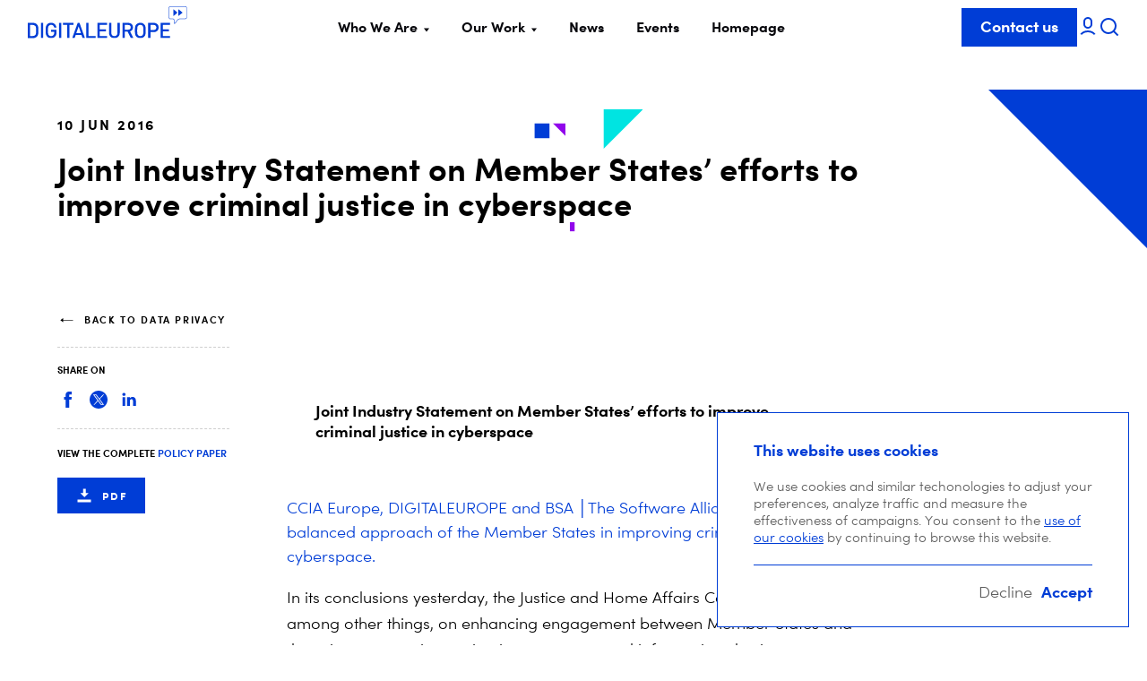

--- FILE ---
content_type: text/css
request_url: https://www.digitaleurope.org/wp/wp-content/themes/digital-europe/assets/styles/main-9ceb07a335.min.css?ver=1.1.5
body_size: 40312
content:
.gallery__picture,.gallery__nav,.hero__picture-outer,.company-card__logo,.member-card__picture{-webkit-user-select:none;-moz-user-select:none;-ms-user-select:none;user-select:none;-webkit-user-drag:none}.search-filter-toggle span,[class*='search-filter-toggle--'] span,.search-keywords__label,.search-keywords__submit span{position:absolute;overflow:hidden;width:1px;height:1px;margin:-1px;border:0;padding:0;clip:rect(0 0 0 0)}.lead,.cookiebar__header__actions__refuse,.impact-intro__keyfigures__item-inner strong,.members-intro__keyfigures__item-inner strong,.staff-hero__name{font-weight:300}.contact-card__infos__mail,.contact-card__infos__phone,.jumper__link::before,.related-info__item__date,.page-header__headline,.page-header__title__subtitle,.company-card__infos,.resource-card__content__header,.staff-bio__card__infos__item__link,.staff-hero__sectors{font-weight:400}.preview-card__content__date,.preview-card__content__category,.policy-subjects__item{font-weight:500}[class*='btn--'],.btn{font-weight:600}h2,.h2,h3,.h3,.h4,.h5,.block-title,.cookiebar__header__title,.cookiebar__header__actions__validate,.agenda__item__hours,.back-to__label,.contact-card__header__job,.cta-full__title,.cta-inline__text,.download-document__title,.get-in-touch__label,.hero__content__headline,.hero__content__title,[class*='hero--'][class*='--light'] .hero__content__title,[class*='hero--'][class*='--redux'][class*='--light'] .hero__content__title,.highlight-activity__content__headline,.highlight-activity__content__title,.jumper__item:hover .jumper__link::before,.jumper__item.is-selected .jumper__link::before,.latest-activity__event__card__header__headline,.latest-activity__event__card__header__title,.latest-activity__event__card__location,.newsletter-subscribe__label,.newsletter-subscribe__message,.preview-card__content__title,.related-info__item__headline,.related-info__item__title,.search-quick__label,.search-quick__message,.share__title,.small-title__label,.video-info__video__play,.btn-next,[class*='btn-next--'],.content-card__picture__date,.content-card__title,.content-card__footer__links__item span,.page-header__content__keyfigures__item,.slider__title,.tabs__list__item.is-active::before,.event-card__content__location,.event-card__infos__category,.event-card__infos__title,.event-register-card__address__place,.event-time__date__day strong,.event-time__date__day span,.event-time__hour,.not-found__content__headline,.impact-intro__headline,.impact-intro__keyfigures__item-inner,.impact-intro__quote__author__job,.members-home__row__keyfigures__item-inner,.members-intro__headline,.members-intro__keyfigures__item-inner,.members-intro__quote__author__job,.policy-subjects__title,.project-card__sidebar__partners__label,.project-card__sidebar__budget__label,.project-card__sidebar__results__label,.resource-card__content__title,.search-popup__form__keyword,.search-popup__form__tip,.search-sort__label,.search-sort__select,.staff-bio__card__infos__item__label,.staff-card__job,.staff-hero__category,.staff-hero__job{font-weight:700}h1,.h1,.cta-inline__headline,.hero__content__title strong,.keyfigure__figure,.link__label,.search-main__title{font-weight:900}.company-card,[class*='company-card--']{text-align:center}.back-to__label,.cta-inline__headline,.download-document__title,.get-in-touch__label,.hero__content__headline,.highlight-activity__content__headline,.latest-activity__event__card__header__headline,.latest-activity__event__card__location,.link__label,.preview-card__content__date,.preview-card__content__category,.related-info__item__date,.related-info__item__headline,.share__title,.small-title__label,.event-card__content__location,.event-card__infos__category,.event-register-card__address__place,.event-register-card__register,.event-time__date__day strong,.event-time__date__day span,.not-found__content__headline,.impact-intro__headline,.impact-intro__keyfigures__item-inner,.members-home__row__keyfigures__item-inner,.members-intro__headline,.members-intro__keyfigures__item-inner,.policy-subjects__title,.project-card__sidebar__partners__label,.project-card__sidebar__budget__label,.project-card__sidebar__results__label,.resource-card__content__header,.search-filter__footer__btn,.search-popup__form__tip,.search-sort__label,.staff-hero__category{text-transform:uppercase}.footer__address a,.footer__nav a,.nav a,.back-to,[class*='back-to--'],[class*='btn--'],.btn,.cta-full,[class*='cta-full--'],.cta-inline,[class*='cta-inline--'],.get-in-touch-inner,.jumper__link,.latest-activity__event__card,.link,[class*='link--'],.preview-card,[class*='preview-card--'],.share__item,.socials,[class*='socials--'],.company-card__infos__link,.staff-card,[class*='staff-card--']{text-decoration:none}.agenda__list,.gallery__picture__list,.gallery__contents__text__list,.jumper__list,.share__list,.policy-subjects__list,.staff-bio__card__infos__list{margin:0;padding:0;list-style-type:none}.back-to__label,.btn__label,.cta-inline__headline,.get-in-touch__label,.hero__content__headline,.highlight-activity__content__headline,.link__label,[class*='small-title--'],.small-title,.event-card__infos__category,.impact-intro__headline,.impact-intro__keyfigures__item-inner,.members-intro__headline,.members-intro__keyfigures__item-inner,.policy-subjects__title,.project-card__sidebar__partners__label,.project-card__sidebar__budget__label,.project-card__sidebar__results__label,.search-popup__form__tip,.search-sort__label{letter-spacing:.15em}.lock-scroll,.lock-scroll body{overflow-x:hidden}.h-pull-left{float:left !important}.h-pull-right{float:right !important}.h-text-left{text-align:left !important}.h-text-right{text-align:right !important}.h-text-center{text-align:center !important}.h-text-justify{text-align:justify !important}.h-text-uppercase{text-transform:uppercase}.h-text-notransform{text-transform:none}.h-text-nodecoration{text-decoration:none}.h-hidden{display:none !important;visibility:hidden}.h-visually-hidden{position:absolute;overflow:hidden;width:1px;height:1px;margin:-1px;border:0;padding:0;clip:rect(0 0 0 0)}.h-visually-hidden.is-focusable:active,.h-visually-hidden.is-focusable:focus{position:static;overflow:visible;width:auto;height:auto;margin:0;clip:auto}.h-clearfix::after{content:'';display:table;clear:both}.h-inline-block{display:inline-block !important}.h-table{display:table !important}.h-cell{display:table-cell !important}.h-va-middle{vertical-align:middle !important}.h-text-hyphenate{word-wrap:break-word;-webkit-hyphens:auto;-ms-hyphens:auto;hyphens:auto}.h-nobr{white-space:nowrap}/*! normalize.css v3.0.2 | MIT License | git.io/normalize */html{font-family:sans-serif;-ms-text-size-adjust:100%;-webkit-text-size-adjust:100%}body{margin:0}article,aside,details,figcaption,figure,footer,header,hgroup,main,menu,nav,section,summary{display:block}audio,canvas,progress,video{display:inline-block;vertical-align:baseline}audio:not([controls]){display:none;height:0}[hidden],template{display:none}a{background-color:transparent}a:active,a:hover{outline:0}abbr[title]{border-bottom:1px dotted}b,strong{font-weight:bold}dfn{font-style:italic}h1{font-size:2em;margin:0.67em 0}mark{background:#ff0;color:#000}small{font-size:80%}sub,sup{font-size:75%;line-height:0;position:relative;vertical-align:baseline}sup{top:-0.5em}sub{bottom:-0.25em}img{border:0}svg:not(:root){overflow:hidden}figure{margin:1em 40px}hr{-webkit-box-sizing:content-box;box-sizing:content-box;height:0}pre{overflow:auto}code,kbd,pre,samp{font-family:monospace, monospace;font-size:1em}button,input,optgroup,select,textarea{color:inherit;font:inherit;margin:0}button{overflow:visible}button,select{text-transform:none}button,html input[type="button"],input[type="reset"],input[type="submit"]{-webkit-appearance:button;cursor:pointer}button[disabled],html input[disabled]{cursor:default}button::-moz-focus-inner,input::-moz-focus-inner{border:0;padding:0}input{line-height:normal}input[type="checkbox"],input[type="radio"]{-webkit-box-sizing:border-box;box-sizing:border-box;padding:0}input[type="number"]::-webkit-inner-spin-button,input[type="number"]::-webkit-outer-spin-button{height:auto}input[type="search"]{-webkit-appearance:textfield;-webkit-box-sizing:content-box;box-sizing:content-box}input[type="search"]::-webkit-search-cancel-button,input[type="search"]::-webkit-search-decoration{-webkit-appearance:none}fieldset{padding:.35em .625em .75em;border:0;margin:0 2px}legend{border:0;padding:0}textarea{overflow:auto}optgroup{font-weight:bold}table{border-collapse:collapse;border-spacing:0}td,th{padding:0}html.js{opacity:0;-webkit-transition:opacity 0.2s ease-in-out;transition:opacity 0.2s ease-in-out}html.js.wf-active,html.js.wf-inactive,html.js.ready{opacity:1}body>svg{display:none}img{max-width:100%;height:auto}a{color:#003dd6}[data-namespace='homepage'],[data-namespace='project-hub']{overflow:hidden}.bm-anim [class*='shape--'][class*='--white'] *{fill:#fff}.bm-anim [class*='shape--'][class*='--purple'] *{fill:#9105eb}.bm-anim [class*='shape--'][class*='--blue'] *{fill:#003dd6}.bm-anim [class*='shape--'][class*='--turquoise'] *{fill:#00e4e1}[class*='--section-bordered']{border-top:1px solid #cecece;padding-top:50px}@media only screen and (min-width: 48em){[class*='--section-bordered']{border-top:1px solid #cecece;padding-top:60px}}@media only screen and (min-width: 64em){[class*='--section-bordered']{border-top:1px solid #cecece;padding-top:100px}}ol.list-spaced,ul.list-spaced{margin:0;padding:0 0 0 1.2em}ol.list-spaced>li+li,ul.list-spaced>li+li{margin-top:20px}.page-spacing,[class*='page-spacing--']{padding:3.5rem 0 6rem}@media only screen and (min-width: 48em){.page-spacing,[class*='page-spacing--']{padding:6rem 0}}@media print{@page{margin:14mm;size:330mm 427mm}svg,footer,header{display:none !important}}html{-webkit-box-sizing:border-box;box-sizing:border-box}*,*::before,*::after{-webkit-box-sizing:inherit;box-sizing:inherit}*{-webkit-tap-highlight-color:rgba(0,0,0,0)}img{height:auto}input:focus,select:focus,textarea:focus,button:focus{outline:none}@font-face{font-family:'Sofia';src:url("./../fonts/sofia-light.eot");src:url("./../fonts/sofia-light.eot?#iefix") format("embedded-opentype"),url("./../fonts/sofia-light.woff2") format("woff2"),url("./../fonts/sofia-light.woff") format("woff"),url("./../fonts/sofia-light.ttf") format("truetype"),url("./../fonts/sofia-light.svg") format("svg");font-style:normal;font-weight:300}@font-face{font-family:'Sofia';src:url("./../fonts/sofia-light-italic.eot");src:url("./../fonts/sofia-light-italic.eot?#iefix") format("embedded-opentype"),url("./../fonts/sofia-light-italic.woff2") format("woff2"),url("./../fonts/sofia-light-italic.woff") format("woff"),url("./../fonts/sofia-light-italic.ttf") format("truetype"),url("./../fonts/sofia-light-italic.svg") format("svg");font-style:italic;font-weight:300}@font-face{font-family:'Sofia';src:url("./../fonts/sofia-regular.eot");src:url("./../fonts/sofia-regular.eot?#iefix") format("embedded-opentype"),url("./../fonts/sofia-regular.woff2") format("woff2"),url("./../fonts/sofia-regular.woff") format("woff"),url("./../fonts/sofia-regular.ttf") format("truetype"),url("./../fonts/sofia-regular.svg") format("svg");font-style:normal;font-weight:400}@font-face{font-family:'Sofia';src:url("./../fonts/sofia-bold.eot");src:url("./../fonts/sofia-bold.eot?#iefix") format("embedded-opentype"),url("./../fonts/sofia-bold.woff2") format("woff2"),url("./../fonts/sofia-bold.woff") format("woff"),url("./../fonts/sofia-bold.ttf") format("truetype"),url("./../fonts/sofia-bold.svg") format("svg");font-style:normal;font-weight:700}@font-face{font-family:'Sofia';src:url("./../fonts/sofia-black.eot");src:url("./../fonts/sofia-black.eot?#iefix") format("embedded-opentype"),url("./../fonts/sofia-black.woff2") format("woff2"),url("./../fonts/sofia-black.woff") format("woff"),url("./../fonts/sofia-black.ttf") format("truetype"),url("./../fonts/sofia-black.svg") format("svg");font-style:normal;font-weight:900}html{font-size:calc(1em * 0.625)}body{font:300 1.3rem/1.65 "Sofia",sans-serif;-moz-osx-font-smoothing:grayscale;-webkit-font-smoothing:antialiased}@media only screen and (min-width: 48em){body{font:300 1.6rem/1.65 "Sofia",sans-serif}}@media only screen and (min-width: 64em){body{font:300 1.8rem/1.65 "Sofia",sans-serif}}h1,.h1{font-size:2.4rem;line-height:1.2em}@media only screen and (min-width: 48em){h1,.h1{font-size:3.6rem}}@media only screen and (min-width: 90em){h1,.h1{font-size:4.8rem}}h2,.h2{font-size:1.5rem;line-height:1.3em}@media only screen and (min-width: 48em){h2,.h2{font-size:1.8rem}}@media only screen and (min-width: 90em){h2,.h2{font-size:2.4rem}}.h2-next{font-size:3.6rem;font-weight:700;line-height:4.2rem}@media only screen and (min-width: 48em){.h2-next{font-size:4.8rem;line-height:5.2rem}}h3,.h3{font-size:1.3rem;line-height:1.3em}@media only screen and (min-width: 48em){h3,.h3{font-size:1.6rem}}@media only screen and (min-width: 90em){h3,.h3{font-size:1.8rem}}.h3-next{font-size:24px;font-weight:700;line-height:32px}@media only screen and (min-width: 48em){.h3-next{font-size:36px;line-height:42px}}.h4{font-size:1.8rem;line-height:2.4em}@media only screen and (min-width: 48em){.h4{font-size:2.4rem;line-height:3.2rem}}.h5{font-size:1.5rem;font-style:normal;line-height:2.2rem}@media only screen and (min-width: 48em){.h5{font-size:1.8rem;line-height:2.4rem}}.lead{color:#003dd6;font-size:1.5rem;line-height:1.5em}@media only screen and (min-width: 48em){.lead{font-size:1.8rem}}@media only screen and (min-width: 90em){.lead{font-size:2.4rem}}.block-title{display:block;margin-bottom:1rem;font-size:1.8rem;line-height:2.4rem}@media only screen and (min-width: 48em){.block-title{font-size:2.4rem;line-height:3.2rem}}.show-wrap [class*='wrap--'],.show-wrap .wrap,.show-wrap .layout-base__content>.back-to,.show-wrap .layout-base__content>[class*='back-to--']{position:relative;background-color:transparent !important}.show-wrap [class*='wrap--']::after,.show-wrap .wrap::after,.show-wrap .layout-base__content>.back-to::after,.show-wrap .layout-base__content>[class*='back-to--']::after{position:absolute;top:0;right:0;bottom:0;left:0;width:100%;height:100%;content:'';z-index:99;background-color:#cecece;background-image:url("../images/wrap20-d6c7916e83.gif");background-size:contain;opacity:0.7}[class*='wrap--'],.wrap,.layout-base__content>.back-to,.layout-base__content>[class*='back-to--']{width:100%;max-width:1280px;margin:0 auto}[class*='wrap--'][class*='--redux'],.wrap[class*='--redux'],.layout-base__content>.back-to[class*='--redux'],.layout-base__content>[class*='--redux'][class*='back-to--']{max-width:860px}@media only screen and (min-width: 64em){[class*='wrap--'],.wrap,.layout-base__content>.back-to,.layout-base__content>[class*='back-to--']{-webkit-box-orient:horizontal;-webkit-box-direction:normal;-webkit-flex-direction:row;-ms-flex-direction:row;flex-direction:row}}.wrap-next{max-width:1280px;padding-right:6.25%;padding-left:6.25%}@media only screen and (min-width: 90em){.wrap-next{margin-right:auto;margin-left:auto;padding-right:64px;padding-left:64px}}.layout-base{margin-top:40px}@media only screen and (min-width: 64em){.layout-base{margin-top:80px}}[class*='hero--']+.layout-base,.hero+.layout-base{margin-top:0}.layout-sidebar{margin-top:30px}@media only screen and (min-width: 48em){.layout-sidebar{display:-webkit-box;display:-webkit-flex;display:-ms-flexbox;display:flex;-webkit-flex-wrap:wrap;-ms-flex-wrap:wrap;flex-wrap:wrap;-webkit-box-align:start;-webkit-align-items:flex-start;-ms-flex-align:start;align-items:flex-start;margin-top:70px}}@media only screen and (max-width: 47.99em){.layout-sidebar__sidebar-right{width:90%;margin:0 5%}}@media only screen and (min-width: 48em) and (max-width: 63.99em){.layout-sidebar__sidebar-right{-webkit-flex-shrink:0;-ms-flex-negative:0;flex-shrink:0;-webkit-box-ordinal-group:2;-webkit-order:1;-ms-flex-order:1;order:1;width:90%;margin:0 5%}}@media only screen and (min-width: 64em){.layout-sidebar__sidebar-right{position:-webkit-sticky;position:sticky;top:100px;-webkit-box-ordinal-group:4;-webkit-order:3;-ms-flex-order:3;order:3;width:15%;margin-right:5%}}@media only screen and (min-width: 100em){.layout-sidebar__sidebar-right{margin-right:0}}.layout-sidebar__sidebar-left>:first-child{margin-top:0}.layout-sidebar__sidebar-left>:last-child{margin-bottom:0}@media only screen and (max-width: 47.99em){.layout-sidebar__sidebar-left{width:90%;margin:5% 5% 0;border-top:1px dashed #cecece;padding-top:20px}}@media only screen and (min-width: 48em) and (max-width: 63.99em){.layout-sidebar__sidebar-left{-webkit-flex-shrink:0;-ms-flex-negative:0;flex-shrink:0;-webkit-box-ordinal-group:3;-webkit-order:2;-ms-flex-order:2;order:2;width:15%;margin-top:5%;margin-right:5%;margin-left:5%}}@media only screen and (min-width: 64em){.layout-sidebar__sidebar-left{position:-webkit-sticky;position:sticky;top:100px;-webkit-box-ordinal-group:2;-webkit-order:1;-ms-flex-order:1;order:1;width:15%;margin-right:5%;margin-left:5%}}@media only screen and (max-width: 47.99em){.layout-sidebar__content{width:90%;margin:5% 5% 0}}@media only screen and (min-width: 48em) and (max-width: 63.99em){.layout-sidebar__content{-webkit-flex-shrink:0;-ms-flex-negative:0;flex-shrink:0;-webkit-box-ordinal-group:4;-webkit-order:3;-ms-flex-order:3;order:3;width:70%;margin-top:5%;margin-right:5%}}@media only screen and (min-width: 64em){.layout-sidebar__content{-webkit-box-ordinal-group:3;-webkit-order:2;-ms-flex-order:2;order:2;width:50%;margin-right:5%}}@media only screen and (min-width: 100em){.layout-sidebar__content{width:55%}}.page-layout{margin-top:6rem;padding-right:6.25%;padding-left:6.25%}[class*='cookiebar--'],.cookiebar{position:fixed;z-index:999;right:20px;bottom:20px;display:none;width:calc(100% - 40px);max-width:460px;max-height:calc(100vh - 40px);border:1px solid #003dd6;background-color:#fff;color:#fff}[class*='cookiebar--']::-webkit-scrollbar,.cookiebar::-webkit-scrollbar{position:absolute;width:6px}[class*='cookiebar--']::-webkit-scrollbar-thumb,.cookiebar::-webkit-scrollbar-thumb{background:#000}[class*='cookiebar--']::-webkit-scrollbar-track,.cookiebar::-webkit-scrollbar-track{background:#fff}[class*='cookiebar--'] body,.cookiebar body{scrollbar-face-color:#000;scrollbar-track-color:#fff}.cookiebar__header{padding:30px 40px}.cookiebar__header__title{color:#003dd6;font-size:1.8rem;line-height:1.3em}.cookiebar__header__text{margin-top:20px;color:#5d5d5d;font-size:1.5rem;line-height:1.3em}.cookiebar__header__text a{color:#003dd6;-webkit-transition:color .2s ease-out;transition:color .2s ease-out}.cookiebar__header__text a:hover{color:#000}.cookiebar__header__actions{display:-webkit-box;display:-webkit-flex;display:-ms-flexbox;display:flex;-webkit-box-pack:end;-webkit-justify-content:flex-end;-ms-flex-pack:end;justify-content:flex-end;-webkit-box-align:center;-webkit-align-items:center;-ms-flex-align:center;align-items:center;margin-top:20px;border-top:1px solid #003dd6;padding-top:20px}.cookiebar__header__actions__refuse,.cookiebar__header__actions__validate{font-size:1.8rem;line-height:1em;cursor:pointer;-webkit-transition:color .2s ease-out;transition:color .2s ease-out}.cookiebar__header__actions__refuse:hover,.cookiebar__header__actions__validate:hover{color:#000}.cookiebar__header__actions__validate{margin-left:10px;color:#003dd6}.cookiebar__header__actions__refuse{position:relative;top:1px;color:#5d5d5d}.footer{overflow:hidden;margin-top:30px;background:#fafafa}@media only screen and (min-width: 48em){.footer{margin-top:70px}}[class*='cta-full--']+.footer,.cta-full+.footer,[class*='cta-newsletter--']+.footer,.cta-newsletter+.footer,[class*='latest-activity--']+.footer,.latest-activity+.footer,[class*='resources-list--']+.footer,.resources-list+.footer,[class*='events-listing--']+.footer,.events-listing+.footer,[class*='not-found--']+.footer,.not-found+.footer,.search+.footer,.layout-base+.footer{margin-top:0}.footer-inner{position:relative}@media only screen and (min-width: 64em){.footer-inner{display:-webkit-box;display:-webkit-flex;display:-ms-flexbox;display:flex;-webkit-box-align:start;-webkit-align-items:flex-start;-ms-flex-align:start;align-items:flex-start}}.footer__sitemap{width:100%;padding:40px 5%}@media only screen and (min-width: 48em){.footer__sitemap{display:-webkit-box;display:-webkit-flex;display:-ms-flexbox;display:flex}}@media only screen and (min-width: 64em){.footer__sitemap{width:60%}}@media only screen and (min-width: 90em){.footer__sitemap{width:70%}}.footer__logo{width:12rem;margin-bottom:1.5rem}@media only screen and (min-width: 48em){.footer__logo{width:14rem;margin-right:4rem;margin-bottom:2rem}}.footer__address{display:-webkit-box;display:-webkit-flex;display:-ms-flexbox;display:flex;width:100%;color:#000;font-size:1.3rem;font-style:normal;font-weight:300;line-height:1.5}.footer__address>*:first-child{padding-right:3rem}.footer__address a{color:#000;-webkit-transition:color 0.2s ease-out;transition:color 0.2s ease-out}.footer__address a:hover{color:#003dd6}@media only screen and (min-width: 48em){.footer__address{display:block;margin:0}.footer__address>*:first-child{margin-bottom:2rem;padding:0}}.footer__nav{width:100%;max-width:32rem;margin:0;margin-top:20px;padding:0;-webkit-columns:2;-moz-columns:2;columns:2;list-style:none}@media only screen and (min-width: 48em){.footer__nav{max-width:50rem;margin-top:0;margin-bottom:0;padding-left:9rem}}.footer__nav ul{margin:0;padding:0}.footer__nav li{margin-bottom:2rem;list-style-type:none}@media only screen and (max-width: 47.99em){.footer__nav li{line-height:3.2rem}}@media only screen and (min-width: 48em){.footer__nav li{line-height:2.4rem}}.footer__nav__subul{margin-top:1.5rem !important}.footer__nav__subli{margin-bottom:0.7rem !important;line-height:1 !important}.footer__nav a{color:#000;font-size:1.6rem;font-weight:600;-webkit-transition:color 0.2s ease-out;transition:color 0.2s ease-out}.footer__nav a:hover{color:#003dd6}@media only screen and (min-width: 48em){.footer__nav a{font-size:1.8rem}}.footer__nav__sublink{font-size:1.2rem !important;font-weight:normal !important}.footer__actions{display:-webkit-box;display:-webkit-flex;display:-ms-flexbox;display:flex;-webkit-box-orient:vertical;-webkit-box-direction:normal;-webkit-flex-direction:column;-ms-flex-direction:column;flex-direction:column;width:100%;padding:40px 5%;background:#101012;color:#fff}@media only screen and (min-width: 48em) and (max-width: 63.99em){.footer__actions{-webkit-box-orient:horizontal;-webkit-box-direction:normal;-webkit-flex-direction:row;-ms-flex-direction:row;flex-direction:row;-webkit-flex-wrap:wrap;-ms-flex-wrap:wrap;flex-wrap:wrap;padding:5rem 4rem}.footer__actions>*{width:calc(50% - 20px)}.footer__actions>*+*{margin-left:40px}}@media only screen and (min-width: 64em){.footer__actions{position:relative;width:40%}.footer__actions::after{content:'';position:absolute;top:0;left:calc(100% - 1px);width:50vw;height:100%;background:#101012}}@media only screen and (min-width: 90em){.footer__actions{width:30%}}.footer__actions__search-quick{margin-top:20px}@media only screen and (min-width: 48em) and (max-width: 63.99em){.footer__actions__search-quick{margin-top:0}}.footer__copyrights{display:-webkit-box;display:-webkit-flex;display:-ms-flexbox;display:flex;width:100%;padding:20px 5%}@media only screen and (min-width: 48em){.footer__copyrights{-webkit-box-align:center;-webkit-align-items:center;-ms-flex-align:center;align-items:center;padding:20px 40px 40px}}@media only screen and (min-width: 64em){.footer__copyrights{position:absolute;bottom:0;left:5%;width:50%;padding:20px 0}}@media only screen and (min-width: 90em){.footer__copyrights{width:60%}}.footer__copyrights .epic-logo{width:1.6rem;height:1.6rem;fill:rgba(102,102,102,0.65)}.footer__copyrights p{-webkit-box-flex:1;-webkit-flex:1;-ms-flex:1;flex:1;margin:0;padding-left:2rem;color:#07070c;font-size:1.1rem;line-height:1.5}.header{position:fixed;z-index:10;top:0;left:0;width:100%;height:6rem;background:#fff}.header__layer{position:fixed;z-index:9;top:0;right:0;bottom:0;left:0;background:rgba(0,0,0,0.6);opacity:0;pointer-events:none;-webkit-transition:opacity 0.4s;transition:opacity 0.4s}@media only screen and (max-width: 63.99em){.header__layer{display:none}}.header__layer.show{opacity:1}.header__wrapper{display:-webkit-box;display:-webkit-flex;display:-ms-flexbox;display:flex;-webkit-box-pack:justify;-webkit-justify-content:space-between;-ms-flex-pack:justify;justify-content:space-between;-webkit-box-align:center;-webkit-align-items:center;-ms-flex-align:center;align-items:center;width:100%;height:100%;padding:0 2rem}.header__logo{position:relative;top:-5px;width:14rem;font-size:0}.header__logo svg{width:100%}.header__secondary-nav{display:none;-webkit-box-align:center;-webkit-align-items:center;-ms-flex-align:center;align-items:center;gap:2.5rem}@media only screen and (min-width: 64em){.header__secondary-nav{display:-webkit-box;display:-webkit-flex;display:-ms-flexbox;display:flex}}.header__secondary-nav__search,.header__secondary-nav__members{line-height:1}.header__secondary-nav__search .icon,.header__secondary-nav__members .icon{width:2.4rem;height:2.4rem;fill:#003dd6;-webkit-transition:fill 0.15s;transition:fill 0.15s}.header__secondary-nav__search:hover .icon,.header__secondary-nav__members:hover .icon{fill:#3d74ff}.header__toggler{position:absolute;top:0;right:0;bottom:0;display:-webkit-box;display:-webkit-flex;display:-ms-flexbox;display:flex;-webkit-box-orient:vertical;-webkit-box-direction:normal;-webkit-flex-direction:column;-ms-flex-direction:column;flex-direction:column;-webkit-box-pack:center;-webkit-justify-content:center;-ms-flex-pack:center;justify-content:center;border:0;padding:0;padding-right:2rem;background:transparent}.header__toggler span{width:2.4rem;height:0.2rem;margin:0.2rem 0;background:#003dd6;-webkit-transition:background 0.4s, opacity 0.4s, -webkit-transform 0.4s;transition:background 0.4s, opacity 0.4s, -webkit-transform 0.4s;transition:background 0.4s, transform 0.4s, opacity 0.4s;transition:background 0.4s, transform 0.4s, opacity 0.4s, -webkit-transform 0.4s}.header__toggler span:nth-child(2){width:1.5rem}.header__toggler.open span{background:#fff}.header__toggler.open span:nth-child(1){-webkit-transform:rotate(45deg) translate(12px, 8px);transform:rotate(45deg) translate(12px, 8px)}.header__toggler.open span:nth-child(2){opacity:0}.header__toggler.open span:nth-child(3){-webkit-transform:rotate(-45deg) translate(0, 3px);transform:rotate(-45deg) translate(0, 3px)}@media only screen and (min-width: 64em) and (max-width: 79.99em){.nav__contact{display:none !important}}.nav__socials.socials{margin-top:5rem;margin-left:2rem}.nav__socials.socials a:hover svg{fill:#fff}@media only screen and (min-width: 64em){.nav__socials{display:none}}.submenu-title{display:-webkit-box;display:-webkit-flex;display:-ms-flexbox;display:flex;-webkit-box-align:center;-webkit-align-items:center;-ms-flex-align:center;align-items:center;margin:0 0 1rem;padding:0;color:#fff !important;font-size:1.1rem !important;font-weight:700;text-transform:uppercase;letter-spacing:0.2rem;-webkit-column-break-after:avoid;-moz-column-break-after:avoid;break-after:avoid}.submenu-title .icon{width:1.4rem;margin-left:0.3rem;fill:#003dd6}.submenu-title.first{margin:3rem 0 1rem}.submenu-title:hover{text-decoration:underline}@media only screen and (min-width: 64em){.submenu-title{margin:0 0 1rem;font-weight:400;color:#003dd6 !important}.submenu-title.first{margin:0 0 1rem}}.submenu-columns{display:-webkit-box;display:-webkit-flex;display:-ms-flexbox;display:flex;-webkit-box-orient:vertical;-webkit-box-direction:normal;-webkit-flex-direction:column;-ms-flex-direction:column;flex-direction:column;gap:2rem}@media only screen and (min-width: 64em){.submenu-columns{-webkit-box-orient:horizontal;-webkit-box-direction:normal;-webkit-flex-direction:row;-ms-flex-direction:row;flex-direction:row}.submenu-columns li:first-child ul{-webkit-columns:2;-moz-columns:2;columns:2;-webkit-column-gap:2rem;-moz-column-gap:2rem;column-gap:2rem}.submenu-columns li:first-child li{min-width:25rem}}@media only screen and (max-width: 63.99em){.nav{position:absolute;top:0;right:0;bottom:0;left:0;width:100%;height:100%;position:fixed;display:none;background:#003dd6}.nav.scroll{overflow:auto;overflow-x:hidden;-webkit-overflow-scrolling:touch}.nav__container{position:absolute;top:0;right:0;bottom:0;left:0;width:100%;height:100%}.nav .arrow-right,.nav .arrow-left{width:2rem;height:0.9rem;margin-top:1rem;margin-left:1.5rem;fill:#fff}.nav .arrow-left{margin-right:1.5rem;margin-left:0}.nav .caret-down{display:none}.nav__primary{margin:10rem 0 7rem;padding:0 3rem;list-style:none}.nav__primary .li-first{border-bottom:0.1rem solid #fff}.nav__primary .a-first{display:-webkit-box;display:-webkit-flex;display:-ms-flexbox;display:flex;-webkit-box-align:center;-webkit-align-items:center;-ms-flex-align:center;align-items:center;height:6rem;color:#fff;font-size:2.4rem;font-weight:600}.submenu{position:absolute;top:0;right:0;left:0;display:none;padding:3rem;-webkit-transform:translateX(100%);transform:translateX(100%)}a.submenu__back{position:-webkit-sticky;position:sticky;top:0;display:-webkit-box;display:-webkit-flex;display:-ms-flexbox;display:flex;-webkit-box-align:center;-webkit-align-items:center;-ms-flex-align:center;align-items:center;height:6rem;border-bottom:0.1rem solid #fff;background:#003dd6;color:#fff;font-size:2.4rem;font-weight:600}a.submenu__all{display:-webkit-box;display:-webkit-flex;display:-ms-flexbox;display:flex;-webkit-box-align:center;-webkit-align-items:center;-ms-flex-align:center;align-items:center;margin-top:5rem;margin-bottom:3rem;color:#fff;font-size:1.8rem;font-weight:600}a.submenu__all svg{margin-top:6px !important}.submenu__list{margin:0;padding:0;list-style:none}.submenu__list a:not(.submenu-title){display:block;padding:0.65rem 0;color:#fff;font-size:1.6rem;font-weight:600;-webkit-column-break-inside:avoid;-moz-column-break-inside:avoid;break-inside:avoid-column}}@media only screen and (min-width: 48em){.header__logo{width:18rem}}@media only screen and (min-width: 64em){.header{will-change:transform;-webkit-transition:-webkit-transform 0.4s;transition:-webkit-transform 0.4s;transition:transform 0.4s;transition:transform 0.4s, -webkit-transform 0.4s}.header.hide:not(.open){-webkit-transform:translateY(-100%);transform:translateY(-100%)}.header__wrapper{padding:0 3rem}.header__logo{margin-right:30px}.header__toggler{display:none}.header ul{margin:0;padding:0;list-style:none}.nav{height:100%}.nav__container{display:-webkit-box;display:-webkit-flex;display:-ms-flexbox;display:flex;-webkit-box-pack:justify;-webkit-justify-content:space-between;-ms-flex-pack:justify;justify-content:space-between;-webkit-box-align:center;-webkit-align-items:center;-ms-flex-align:center;align-items:center;-webkit-box-flex:1;-webkit-flex:1;-ms-flex:1;flex:1;height:100%}.nav__primary{display:-webkit-box;display:-webkit-flex;display:-ms-flexbox;display:flex;height:100%}.nav__primary{margin-right:2rem}.li-first{position:relative}.li-first.active .a-first,.li-first:hover .a-first{color:#003dd6}.li-first.active .caret-down,.li-first:hover .caret-down{fill:#003dd6}.a-first{display:-webkit-box;display:-webkit-flex;display:-ms-flexbox;display:flex;-webkit-box-align:center;-webkit-align-items:center;-ms-flex-align:center;align-items:center;height:100%;padding:0 1.8rem;color:#07070c;font-size:1.6rem;font-weight:600}.a-first .arrow-right{display:none}.a-first .caret-down{width:0.6rem;height:0.5rem;margin-top:0.6rem;margin-left:0.7rem;fill:#07070c}.submenu{position:absolute;z-index:20;top:100%;left:50%;display:none;width:auto;max-width:96rem;margin-left:-0.4rem;border:0.1rem solid #003dd6;padding:4rem;background:#fff;color:#979797;-webkit-transform:translateX(-50%);transform:translateX(-50%);-webkit-transform-origin:50% 0%;transform-origin:50% 0%}.submenu::before{content:'';position:absolute;top:-0.9rem;left:50%;width:1.6rem;height:1.6rem;margin-left:-0.8rem;border-top:0.1rem solid #003dd6;border-left:0.1rem solid #003dd6;background:#fff;-webkit-transform:rotate(45deg);transform:rotate(45deg)}.submenu__list{min-width:25rem}.submenu__list a{color:#07070c}.submenu--left{--left: 35px;left:auto;max-width:96rem;margin-left:0;-webkit-transform:none;transform:none}.submenu--left::before{left:var(--left)}.submenu__back{display:none}.submenu__all{display:-webkit-box;display:-webkit-flex;display:-ms-flexbox;display:flex;-webkit-box-align:center;-webkit-align-items:center;-ms-flex-align:center;align-items:center;margin-bottom:2rem;color:#07070c;font-size:2.4rem;font-weight:700;white-space:nowrap}.submenu__all svg{-webkit-transition:-webkit-transform 0.3s;transition:-webkit-transform 0.3s;transition:transform 0.3s;transition:transform 0.3s, -webkit-transform 0.3s}.submenu__all:hover svg{-webkit-transform:translateX(0.6rem);transform:translateX(0.6rem)}.submenu__all .arrow-right{width:2.4rem;height:1.1rem;margin-top:0.8rem;margin-left:1.1rem;fill:#07070c}.submenu__list a:not(.submenu-title){display:block;padding:0.6rem 0;font-size:1.4rem;font-weight:600;-webkit-transition:color 0.3s;transition:color 0.3s;-webkit-column-break-inside:avoid;-moz-column-break-inside:avoid;break-inside:avoid-column}.submenu__list a:hover{color:#003dd6}}.agenda,[class*='agenda--']{margin-top:40px}.agenda[class*='--flexible'],[class*='agenda--'][class*='--flexible']{width:90%;margin-right:5%;margin-left:5%}.agenda-inner>:first-child{margin-top:0}.agenda-inner>:last-child{margin-bottom:0}.agenda__list{margin-top:20px}.agenda__item{padding-bottom:30px}@media only screen and (min-width: 37.5em){.agenda__item{display:-webkit-box;display:-webkit-flex;display:-ms-flexbox;display:flex}}.agenda__item+.agenda__item{border-top:1px solid #979797;padding-top:30px}.agenda__item:last-child{padding-bottom:0}.agenda__item__hours{color:#003dd6;font-size:1.4rem}.agenda__item__hours img{display:block;max-width:60%;margin:0 auto}@media only screen and (min-width: 37.5em){.agenda__item__hours{-webkit-flex-shrink:0;-ms-flex-negative:0;flex-shrink:0;width:90px;margin-right:30px}.agenda__item__hours img{max-width:100%}}@media only screen and (min-width: 48em){.agenda__item__hours{width:110px;font-size:1.6rem}}.agenda__item__text>:first-child{margin-top:0}.agenda__item__text>:last-child{margin-bottom:0}@media only screen and (max-width: 37.49em){.agenda__item__text{margin-top:20px}}.back-to,[class*='back-to--']{display:block}.layout-base__content>.back-to:first-child,.layout-base__content>[class*='back-to--']:first-child{margin-top:40px}.back-to-inner{display:-webkit-box;display:-webkit-flex;display:-ms-flexbox;display:flex;-webkit-box-align:center;-webkit-align-items:center;-ms-flex-align:center;align-items:center}.back-to__arrow{display:block;-webkit-flex-shrink:0;-ms-flex-negative:0;flex-shrink:0;width:20px;height:20px;margin-right:10px;fill:#000;-webkit-transform:translateX(0);transform:translateX(0);-webkit-transition:-webkit-transform .2s ease-out;transition:-webkit-transform .2s ease-out;transition:transform .2s ease-out;transition:transform .2s ease-out, -webkit-transform .2s ease-out}[class*='back-to--']:hover .back-to__arrow,.back-to:hover .back-to__arrow{-webkit-transform:translateX(-25%);transform:translateX(-25%)}.back-to__label{color:#000;font-size:1.1rem;line-height:1.3em}[class*='btn--'],.btn{position:relative;overflow:hidden;position:relative;display:inline-block;overflow:hidden;border:0;padding:10px 20px;background-color:#003dd6}[class*='btn--']>*,.btn>*{position:relative;z-index:2}[class*='btn--']::before,.btn::before{content:'';position:absolute;top:0;left:0;width:200%;height:100%;background-color:#00237b;-webkit-transform:skewX(45deg) translateX(-130%);transform:skewX(45deg) translateX(-130%);-webkit-transition:-webkit-transform .3s ease-out;transition:-webkit-transform .3s ease-out;transition:transform .3s ease-out;transition:transform .3s ease-out, -webkit-transform .3s ease-out;will-change:transform}[class*='btn--']:hover::before,.btn:hover::before{-webkit-transform:skewX(30deg) translateX(-30%);transform:skewX(30deg) translateX(-30%)}.btn-inner{display:-webkit-box;display:-webkit-flex;display:-ms-flexbox;display:flex;-webkit-box-pack:justify;-webkit-justify-content:space-between;-ms-flex-pack:justify;justify-content:space-between;-webkit-box-align:center;-webkit-align-items:center;-ms-flex-align:center;align-items:center}.btn__before-icon,.btn__after-icon{position:relative;width:14px;height:14px;margin:0 10px;fill:#fff;-webkit-transition:fill .2s ease-out;transition:fill .2s ease-out}@media only screen and (min-width: 48em){.btn__before-icon,.btn__after-icon{width:16px;height:16px}}@media only screen and (min-width: 64em){.btn__before-icon,.btn__after-icon{width:20px;height:20px}}.btn__before-icon{margin-left:0}.btn__after-icon{margin-right:0}.btn__label{position:relative;top:0;display:block;color:#fff;font-size:1rem;line-height:1.3em}@media only screen and (min-width: 48em){.btn__label{font-size:1.1rem}}@media only screen and (min-width: 64em){.btn__label{font-size:1.2rem}}.contact-card,[class*='contact-card--']{display:-webkit-box;display:-webkit-flex;display:-ms-flexbox;display:flex}.contact-card__picture-outer{position:relative;-webkit-flex-shrink:0;-ms-flex-negative:0;flex-shrink:0;overflow:hidden;width:120px}@media only screen and (min-width: 64em){.contact-card__picture-outer{width:190px}}.contact-card__picture-outer::before{content:'';display:block;width:100%;padding-top:100%}.contact-card__picture-outer::after{position:absolute;top:0;right:0;bottom:0;left:0;width:100%;height:100%;content:'';background-color:#000;opacity:.05}.contact-card__picture{position:absolute;top:0;right:0;bottom:0;left:0;width:100%;height:100%;-o-object-fit:cover;object-fit:cover;font-family:"object-fit: cover";-webkit-user-select:none;-moz-user-select:none;-ms-user-select:none;user-select:none;-webkit-user-drag:none}.contact-card__anim{position:absolute;bottom:0;left:0;width:60px;height:60px;-webkit-transition:opacity .2s ease-out;transition:opacity .2s ease-out}@media only screen and (min-width: 64em){.contact-card__anim{width:120px;height:120px}}.contact-card-inner{display:-webkit-box;display:-webkit-flex;display:-ms-flexbox;display:flex;-webkit-box-orient:vertical;-webkit-box-direction:normal;-webkit-flex-direction:column;-ms-flex-direction:column;flex-direction:column;-webkit-box-flex:1;-webkit-flex-grow:1;-ms-flex-positive:1;flex-grow:1;padding:10px 20px}@media only screen and (min-width: 64em){.contact-card-inner{padding:30px}}.contact-card__header{-webkit-box-flex:1;-webkit-flex-grow:1;-ms-flex-positive:1;flex-grow:1}.contact-card__header>:first-child{margin-top:0}.contact-card__header>:last-child{margin-bottom:0}.contact-card__header__name{font-size:1.6rem}@media only screen and (min-width: 64em){.contact-card__header__name{font-size:2.4rem}}.contact-card__header__job{color:#003dd6;font-size:1.3rem}@media only screen and (min-width: 64em){.contact-card__header__job{font-size:1.8rem}}.contact-card__infos{display:-webkit-box;display:-webkit-flex;display:-ms-flexbox;display:flex;-webkit-box-orient:vertical;-webkit-box-direction:normal;-webkit-flex-direction:column;-ms-flex-direction:column;flex-direction:column;-webkit-box-align:start;-webkit-align-items:flex-start;-ms-flex-align:start;align-items:flex-start;margin-top:20px}.contact-card__infos>:first-child{margin-top:0}.contact-card__infos>:last-child{margin-bottom:0}@media only screen and (min-width: 64em){.contact-card__infos{margin-top:50px}}.contact-card__infos__mail,.contact-card__infos__phone{font-size:1rem;text-decoration:none}@media only screen and (min-width: 64em){.contact-card__infos__mail,.contact-card__infos__phone{font-size:1.4rem}}.contact-card__infos__mail:hover,.contact-card__infos__phone:hover{text-decoration:underline}.contact-card__infos__mail{color:#003dd6}.contact-card__infos__phone{color:#000}[class*='contact-list--'],.contact-list{margin-top:50px;display:-webkit-box;display:-webkit-flex;display:-ms-flexbox;display:flex;-webkit-flex-wrap:wrap;-ms-flex-wrap:wrap;flex-wrap:wrap}@media only screen and (min-width: 48em){[class*='contact-list--'],.contact-list{margin-top:60px}}@media only screen and (min-width: 64em){[class*='contact-list--'],.contact-list{margin-top:100px}}@media only screen and (max-width: 47.99em){.contact-list__card{width:100%}.contact-list__card+.contact-list__card{margin-top:20px}}@media only screen and (min-width: 48em){.contact-list__card{width:50%}.contact-list__card:nth-of-type(n+3){margin-top:20px}}.contact-section,[class*='contact-section--']{margin-top:50px}@media only screen and (min-width: 48em){.contact-section,[class*='contact-section--']{margin-top:60px}}@media only screen and (min-width: 64em){.contact-section,[class*='contact-section--']{margin-top:100px}}.contact-section[class*='--flexible'],[class*='contact-section--'][class*='--flexible']{width:90%;margin-right:5%;margin-left:5%}.contact-section-inner>*{width:90%;margin-right:5%;margin-left:5%}.contact-section__list{margin-top:10px}@media only screen and (min-width: 64em){.contact-section__list{margin-top:20px}}[class*='contact-section--'][class*='--flexible'] .contact-section__title{margin:0}[class*='contact-section--'][class*='--flexible'] .contact-section__list{display:-webkit-box;display:-webkit-flex;display:-ms-flexbox;display:flex;-webkit-box-orient:vertical;-webkit-box-direction:normal;-webkit-flex-direction:column;-ms-flex-direction:column;flex-direction:column;-webkit-box-align:start;-webkit-align-items:flex-start;-ms-flex-align:start;align-items:flex-start;width:100%;margin:0}[class*='contact-section--'][class*='--flexible'] .contact-section__title+.contact-section__list{margin-top:20px}[class*='contact-section--'][class*='--flexible'] .contact-list__card{width:100%}[class*='contact-section--'][class*='--flexible'] .contact-list__card+.contact-list__card{margin-top:20px}.cta-full,[class*='cta-full--']{margin-top:50px;display:block;padding:100px 0;background-color:#003dd6;color:#fff}@media only screen and (min-width: 48em){.cta-full,[class*='cta-full--']{margin-top:60px}}@media only screen and (min-width: 64em){.cta-full,[class*='cta-full--']{margin-top:100px}}.cta-full+.cta-full,[class*='cta-full--']+.cta-full,.cta-full+[class*='cta-full--'],[class*='cta-full--']+[class*='cta-full--']{margin:0;border-top:1px solid #00237b}.cta-full[class*='redux'],[class*='cta-full--'][class*='redux']{position:relative;overflow:hidden;padding:30px 0}.cta-full[class*='redux']>*,[class*='cta-full--'][class*='redux']>*{position:relative;z-index:2}.cta-full[class*='redux']::before,[class*='cta-full--'][class*='redux']::before{content:'';position:absolute;top:0;left:0;width:200%;height:100%;background-color:#00237b;-webkit-transform:skewX(45deg) translateX(-130%);transform:skewX(45deg) translateX(-130%);-webkit-transition:-webkit-transform 1.4s cubic-bezier(0, 0.6, 0.2, 1);transition:-webkit-transform 1.4s cubic-bezier(0, 0.6, 0.2, 1);transition:transform 1.4s cubic-bezier(0, 0.6, 0.2, 1);transition:transform 1.4s cubic-bezier(0, 0.6, 0.2, 1), -webkit-transform 1.4s cubic-bezier(0, 0.6, 0.2, 1);will-change:transform}.cta-full[class*='redux']:hover::before,[class*='cta-full--'][class*='redux']:hover::before{-webkit-transform:skewX(30deg) translateX(-30%);transform:skewX(30deg) translateX(-30%)}@media only screen and (min-width: 64em){.cta-full[class*='redux'],[class*='cta-full--'][class*='redux']{padding:60px 0}}@media only screen and (min-width: 90em){.cta-full[class*='redux'],[class*='cta-full--'][class*='redux']{padding:80px 0}}[class*='layout-base--']+.cta-full,.layout-base+.cta-full,[class*='layout-base--']+[class*='cta-full--'],.layout-base+[class*='cta-full--']{margin-top:40px}@media only screen and (min-width: 48em){[class*='layout-base--']+.cta-full,.layout-base+.cta-full,[class*='layout-base--']+[class*='cta-full--'],.layout-base+[class*='cta-full--']{margin-top:80px}}[class*='staffs-listing--']+.cta-full,.staffs-listing+.cta-full,[class*='staffs-listing--']+[class*='cta-full--'],.staffs-listing+[class*='cta-full--']{margin-top:80px}@media only screen and (min-width: 48em){[class*='staffs-listing--']+.cta-full,.staffs-listing+.cta-full,[class*='staffs-listing--']+[class*='cta-full--'],.staffs-listing+[class*='cta-full--']{margin-top:160px}}@media only screen and (min-width: 48em){.cta-full-inner{display:-webkit-box;display:-webkit-flex;display:-ms-flexbox;display:flex;-webkit-box-align:start;-webkit-align-items:flex-start;-ms-flex-align:start;align-items:flex-start}}.cta-full__anim{position:absolute !important;top:50%;right:0;width:360px;height:360px;-webkit-transform:translateY(-50%);transform:translateY(-50%)}.cta-full__title{-webkit-flex-shrink:0;-ms-flex-negative:0;flex-shrink:0;margin:0 5%;font-size:1.8rem;line-height:1.1em}@media only screen and (min-width: 48em){.cta-full__title{width:20%;margin:0 10% 0 5%;font-size:2.4rem}}@media only screen and (min-width: 64em){.cta-full__title{font-size:3.6rem}}@media only screen and (max-width: 47.99em){.cta-full__content{margin:10px 5% 0}}@media only screen and (min-width: 48em){.cta-full__content{width:50%}}@media only screen and (min-width: 64em){.cta-full__content{width:40%}}.cta-full__content__text{font-size:1.5rem;line-height:1.4em}.cta-full__content__text>:first-child{margin-top:0}.cta-full__content__text>:last-child{margin-bottom:0}@media only screen and (min-width: 48em){.cta-full__content__text{font-size:1.8rem}}@media only screen and (min-width: 64em){.cta-full__content__text{font-size:2.4rem}}.cta-full__content__arrow{display:block;width:24px;height:24px;fill:#fff;-webkit-transition:opacity .2s ease-out, -webkit-transform .2s ease-out;transition:opacity .2s ease-out, -webkit-transform .2s ease-out;transition:transform .2s ease-out, opacity .2s ease-out;transition:transform .2s ease-out, opacity .2s ease-out, -webkit-transform .2s ease-out}@media only screen and (max-width: 63.99em){.cta-full__content__arrow{margin-top:10px}.cta-full:hover .cta-full__content__arrow,[class*='cta-full--']:hover .cta-full__content__arrow{-webkit-transform:translateX(100%);transform:translateX(100%);opacity:0}}@media only screen and (min-width: 64em){.cta-full__content__arrow{position:absolute;top:50%;right:5%;opacity:1;-webkit-transform:translate(0, -50%);transform:translate(0, -50%);will-change:transform}.cta-full:hover .cta-full__content__arrow,[class*='cta-full--']:hover .cta-full__content__arrow{-webkit-transform:translate(100%, -50%);transform:translate(100%, -50%);opacity:0}}.cta-full__content__link{margin-top:40px}.cta-inline,[class*='cta-inline--']{margin-top:50px;position:relative;display:block;overflow:hidden;padding:20px;color:inherit}@media only screen and (min-width: 48em){.cta-inline,[class*='cta-inline--']{margin-top:60px}}@media only screen and (min-width: 64em){.cta-inline,[class*='cta-inline--']{margin-top:100px}}.cta-inline>:first-child,[class*='cta-inline--']>:first-child{margin-top:0}.cta-inline>:last-child,[class*='cta-inline--']>:last-child{margin-bottom:0}.cta-inline[class*='--flexible'],[class*='cta-inline--'][class*='--flexible']{width:90%;margin-right:5%;margin-left:5%}@media only screen and (min-width: 37.5em){.cta-inline,[class*='cta-inline--']{padding:30px 40px}}.cta-inline::after,[class*='cta-inline--']::after{position:absolute;top:0;right:0;bottom:0;left:0;width:100%;height:100%;content:'';z-index:-1;border:1px solid #003dd6}.cta-inline::before,[class*='cta-inline--']::before{position:absolute;top:0;right:0;bottom:0;left:0;width:100%;height:100%;content:'';z-index:-2;display:block;background-color:#003dd6;-webkit-transform:translateX(-110%) skewX(10deg);transform:translateX(-110%) skewX(10deg);-webkit-transition:-webkit-transform .2s ease-out;transition:-webkit-transform .2s ease-out;transition:transform .2s ease-out;transition:transform .2s ease-out, -webkit-transform .2s ease-out}.cta-inline:hover::before,[class*='cta-inline--']:hover::before{-webkit-transform:translateX(0) skewX(0);transform:translateX(0) skewX(0)}.wysiwyg+.cta-inline,[class*='wysiwyg--']+.cta-inline,.wysiwyg+[class*='cta-inline--'],[class*='wysiwyg--']+[class*='cta-inline--']{margin-top:20px}@media only screen and (min-width: 48em){.wysiwyg+.cta-inline,[class*='wysiwyg--']+.cta-inline,.wysiwyg+[class*='cta-inline--'],[class*='wysiwyg--']+[class*='cta-inline--']{margin-top:30px}}@media only screen and (min-width: 64em){.wysiwyg+.cta-inline,[class*='wysiwyg--']+.cta-inline,.wysiwyg+[class*='cta-inline--'],[class*='wysiwyg--']+[class*='cta-inline--']{margin-top:40px}}@media only screen and (min-width: 64em){.cta-inline-inner{padding-right:50px}}.cta-inline__headline{font-size:1.1rem}.cta-inline__text{margin-top:10px;font-size:1.4rem;line-height:1.5em}.cta-inline__text>:first-child{margin-top:0}.cta-inline__text>:last-child{margin-bottom:0}.cta-inline__text strong{color:#003dd6}.cta-inline__headline,.cta-inline__text,.cta-inline__text strong{-webkit-transition:color .2s ease-out;transition:color .2s ease-out}.cta-inline:hover .cta-inline__headline,[class*='cta-inline--']:hover .cta-inline__headline,.cta-inline:hover .cta-inline__text,[class*='cta-inline--']:hover .cta-inline__text,.cta-inline:hover .cta-inline__text strong,[class*='cta-inline--']:hover .cta-inline__text strong{color:#fff !important}.cta-inline__arrow{display:block;width:24px;height:24px;fill:#003dd6;-webkit-transition:opacity .2s ease-out, fill .2s ease-out, -webkit-transform .2s ease-out;transition:opacity .2s ease-out, fill .2s ease-out, -webkit-transform .2s ease-out;transition:transform .2s ease-out, opacity .2s ease-out, fill .2s ease-out;transition:transform .2s ease-out, opacity .2s ease-out, fill .2s ease-out, -webkit-transform .2s ease-out}@media only screen and (max-width: 63.99em){.cta-inline__arrow{margin-top:20px}.cta-inline:hover .cta-inline__arrow,[class*='cta-inline--']:hover .cta-inline__arrow{fill:#fff}}@media only screen and (min-width: 64em){.cta-inline__arrow{position:absolute;top:50%;right:5%;opacity:1;-webkit-transform:translate(0, -50%);transform:translate(0, -50%);will-change:transform}.cta-inline:hover .cta-inline__arrow,[class*='cta-inline--']:hover .cta-inline__arrow{-webkit-transform:translate(100%, -50%);transform:translate(100%, -50%);opacity:0}}.cta-newsletter,[class*='cta-newsletter--']{margin-top:50px;padding:40px 0;background-color:#003dd6}@media only screen and (min-width: 48em){.cta-newsletter,[class*='cta-newsletter--']{margin-top:60px}}@media only screen and (min-width: 64em){.cta-newsletter,[class*='cta-newsletter--']{margin-top:100px}}@media only screen and (min-width: 48em){.cta-newsletter,[class*='cta-newsletter--']{padding:80px 0}}[class*='cta-full--']+.cta-newsletter,.cta-full+.cta-newsletter,[class*='cta-full--']+[class*='cta-newsletter--'],.cta-full+[class*='cta-newsletter--']{margin-top:0}.cta-newsletter-inner{display:-webkit-box;display:-webkit-flex;display:-ms-flexbox;display:flex;-webkit-box-orient:vertical;-webkit-box-direction:normal;-webkit-flex-direction:column;-ms-flex-direction:column;flex-direction:column;-webkit-box-align:start;-webkit-align-items:flex-start;-ms-flex-align:start;align-items:flex-start}@media only screen and (min-width: 48em){.cta-newsletter-inner{-webkit-box-orient:horizontal;-webkit-box-direction:normal;-webkit-flex-direction:row;-ms-flex-direction:row;flex-direction:row}}.cta-newsletter__title{width:90%;margin:0 5%;color:#fff;font-size:2.4rem;line-height:1.2em}@media only screen and (min-width: 48em){.cta-newsletter__title{width:30%;margin:0 10% 0 5%;font-size:3.6rem}}.cta-newsletter__subscribe-outer{width:90%;margin:10% 5% 0}@media only screen and (min-width: 48em){.cta-newsletter__subscribe-outer{width:50%;margin:0 5% 0 0}}.cta-newsletter__last{margin-top:20px}[class*='share--']+.download-document,.share+.download-document,[class*='share--']+[class*='download-document--'],.share+[class*='download-document--']{margin-top:20px;border-top:1px dashed #cecece;padding-top:20px}.download-document__title{font-size:1.1rem;line-height:1.3em}.download-document__title span{color:#003dd6;white-space:nowrap}.download-document__btn{margin-top:20px}.download,[class*='download--']{display:-webkit-box;display:-webkit-flex;display:-ms-flexbox;display:flex;-webkit-box-orient:vertical;-webkit-box-direction:normal;-webkit-flex-direction:column;-ms-flex-direction:column;flex-direction:column;-webkit-box-align:start;-webkit-align-items:flex-start;-ms-flex-align:start;align-items:flex-start;margin-top:20px;border-top:1px solid #cecece;border-bottom:1px solid #cecece;padding:20px 0}.download[class*='--flexible'],[class*='download--'][class*='--flexible']{width:90%;margin-right:5%;margin-left:5%}@media only screen and (min-width: 37.5em){.download,[class*='download--']{-webkit-box-orient:horizontal;-webkit-box-direction:normal;-webkit-flex-direction:row;-ms-flex-direction:row;flex-direction:row;-webkit-box-pack:justify;-webkit-justify-content:space-between;-ms-flex-pack:justify;justify-content:space-between}}@media only screen and (min-width: 48em){.download,[class*='download--']{margin-top:60px;padding:30px 0}}@media only screen and (min-width: 64em){.download,[class*='download--']{margin-top:60px;padding:40px 0}}.download__document{margin-right:40px}.download__share{-webkit-flex-shrink:0;-ms-flex-negative:0;flex-shrink:0}@media only screen and (max-width: 37.49em){.download__share{margin-top:20px}}.flexible-content>:first-child,[class*='flexible-content--']>:first-child{margin-top:0}.flexible-content>:last-child,[class*='flexible-content--']>:last-child{margin-bottom:0}.gallery,[class*='gallery--']{position:relative;overflow:hidden;margin-top:40px}.gallery[class*='--flexible'],[class*='gallery--'][class*='--flexible']{width:90%;margin-right:5%;margin-left:5%}.gallery__contents{position:relative;background-color:#fff}@media only screen and (max-width: 37.49em){.gallery__contents{border:1px solid #cecece;border-top:0}}@media only screen and (min-width: 37.5em){.gallery__contents{position:absolute;z-index:9;right:0;bottom:0}}.gallery__contents-inner{display:-webkit-box;display:-webkit-flex;display:-ms-flexbox;display:flex;-webkit-box-orient:vertical;-webkit-box-direction:normal;-webkit-flex-direction:column;-ms-flex-direction:column;flex-direction:column;padding:10px}.gallery__contents-inner .slidy-outer{-webkit-box-flex:1;-webkit-flex-grow:1;-ms-flex-positive:1;flex-grow:1}.gallery__picture__list{position:relative;overflow:hidden;-webkit-transition:height .2s ease-out;transition:height .2s ease-out}.gallery__picture__list::before{content:'';display:block;width:100%;padding-top:56.25%}.gallery__picture__item{position:absolute;top:0;right:0;bottom:0;left:0;width:100%;height:100%;will-change:transform;-webkit-transition:-webkit-filter .5s ease-out;transition:-webkit-filter .5s ease-out;transition:filter .5s ease-out;transition:filter .5s ease-out, -webkit-filter .5s ease-out}.gallery__picture{position:absolute;top:0;right:0;bottom:0;left:0;width:100%;height:100%;position:absolute;top:0;right:0;bottom:0;left:0;width:100%;height:100%;-o-object-fit:cover;object-fit:cover;font-family:"object-fit: cover"}.gallery__contents__timer{position:absolute;top:0;left:0;width:0;height:2px;background-color:#003dd6}.gallery__contents__text__list{position:relative;display:none;margin-bottom:40px}.gallery__contents__text__item{position:absolute;top:0;right:0;bottom:0;left:0;width:100%;height:100%}.gallery__contents__text{color:#003dd6}.gallery__nav{display:-webkit-box;display:-webkit-flex;display:-ms-flexbox;display:flex;-webkit-box-pack:justify;-webkit-justify-content:space-between;-ms-flex-pack:justify;justify-content:space-between}@media only screen and (max-width: 37.49em){.gallery__nav{-webkit-box-orient:vertical;-webkit-box-direction:normal;-webkit-flex-direction:column;-ms-flex-direction:column;flex-direction:column;-webkit-box-align:start;-webkit-align-items:flex-start;-ms-flex-align:start;align-items:flex-start}}@media only screen and (min-width: 37.5em){.gallery__nav{-webkit-box-align:center;-webkit-align-items:center;-ms-flex-align:center;align-items:center}}.gallery__nav__controls{display:-webkit-box;display:-webkit-flex;display:-ms-flexbox;display:flex;-webkit-box-pack:justify;-webkit-justify-content:space-between;-ms-flex-pack:justify;justify-content:space-between;-webkit-box-align:center;-webkit-align-items:center;-ms-flex-align:center;align-items:center;width:100%}.gallery__nav__controls__arrow{display:-webkit-box;display:-webkit-flex;display:-ms-flexbox;display:flex;-webkit-box-pack:center;-webkit-justify-content:center;-ms-flex-pack:center;justify-content:center;-webkit-box-align:center;-webkit-align-items:center;-ms-flex-align:center;align-items:center;width:40px;height:40px;fill:#979797;cursor:pointer;-webkit-transition:fill .2s ease-out;transition:fill .2s ease-out}.gallery__nav__controls__arrow:hover{fill:#003dd6}.gallery__nav__controls__number{position:relative;z-index:2;width:40px;height:40px;margin:0 10px}.gallery__nav__controls__number::before{content:'';position:absolute;top:50%;left:50%;width:100%;height:1px;background-color:rgba(0,61,214,0.3);-webkit-transform:translate(-50%, -50%) rotateZ(-45deg);transform:translate(-50%, -50%) rotateZ(-45deg)}.gallery__nav__controls__number__active,.gallery__nav__controls__number__total{position:absolute;display:-webkit-box;display:-webkit-flex;display:-ms-flexbox;display:flex;-webkit-box-pack:center;-webkit-justify-content:center;-ms-flex-pack:center;justify-content:center;-webkit-box-align:center;-webkit-align-items:center;-ms-flex-align:center;align-items:center;width:50%;height:50%;color:#003dd6;font-size:18px;line-height:24px}.gallery__nav__controls__number__active{top:0;left:0;overflow:hidden}.gallery__nav__controls__number__active span{position:absolute;top:0;left:0;display:-webkit-box;display:-webkit-flex;display:-ms-flexbox;display:flex;-webkit-box-pack:center;-webkit-justify-content:center;-ms-flex-pack:center;justify-content:center;-webkit-box-align:center;-webkit-align-items:center;-ms-flex-align:center;align-items:center;width:100%;height:100%}.gallery__nav__controls__number__active span+span{top:100%}.gallery__nav__controls__number__total{right:0;bottom:0}.get-in-touch,[class*='get-in-touch--']{margin-top:50px}@media only screen and (min-width: 48em){.get-in-touch,[class*='get-in-touch--']{margin-top:60px}}@media only screen and (min-width: 64em){.get-in-touch,[class*='get-in-touch--']{margin-top:100px}}.policy-subjects+.get-in-touch,.policy-subjects+[class*='get-in-touch--']{margin-top:40px;border-top:1px solid #cecece;padding-top:40px}.get-in-touch-inner{display:-webkit-box;display:-webkit-flex;display:-ms-flexbox;display:flex;-webkit-box-align:center;-webkit-align-items:center;-ms-flex-align:center;align-items:center}.get-in-touch__icon{width:32px;height:32px;margin-right:10px;fill:#000;-webkit-transform:translateY(0);transform:translateY(0);-webkit-transition:fill .2s ease-out, -webkit-transform .2s ease-out;transition:fill .2s ease-out, -webkit-transform .2s ease-out;transition:fill .2s ease-out, transform .2s ease-out;transition:fill .2s ease-out, transform .2s ease-out, -webkit-transform .2s ease-out}[class*='get-in-touch--'] .get-in-touch__icon,.get-in-touch:hover .get-in-touch__icon{fill:#003dd6;-webkit-transform:translateY(25%);transform:translateY(25%)}.get-in-touch__label{color:#000;font-size:1.2rem;line-height:1em;-webkit-transition:color .2s ease-out;transition:color .2s ease-out}[class*='get-in-touch--'] .get-in-touch__label,.get-in-touch:hover .get-in-touch__label{color:#003dd6}.graph,[class*='graph--']{position:relative;margin-top:40px}.graph[class*='--flexible'],[class*='graph--'][class*='--flexible']{width:90%;margin-right:5%;margin-left:5%}.graph__canvas{width:100%}[class*='hero--'],.hero{position:relative;overflow:hidden;max-width:100vw;height:calc((9 / 16) * 100vw);margin-top:40px}@media only screen and (min-width: 48em){[class*='hero--'],.hero{height:400px}}@media only screen and (min-width: 64em){[class*='hero--'],.hero{margin-top:100px}}@media only screen and (min-width: 90em){[class*='hero--'],.hero{height:480px}}@media only screen and (min-width: 100em){[class*='hero--'],.hero{height:620px}}[class*='hero--']::before,.hero::before{content:'';position:absolute;top:0;left:0;width:50%;height:100%;background-color:#003dd6}[class*='hero--'][class*='--short'],.hero[class*='--short']{width:auto;height:100%}[class*='hero--'][class*='--light']::before,.hero[class*='--light']::before{display:none}.hero__picture-outer{position:absolute;top:0;left:0;width:100%;height:100%;background-color:#000}@media only screen and (min-width: 90em){.hero__picture-outer{left:5%;width:calc(100vw - ((100vw - 1280px) / 2));max-width:none}}[class*='hero--'][class*='--light'] .hero__picture-outer{display:none}.hero__picture{position:absolute;top:0;right:0;bottom:0;left:0;width:100%;height:100%;-o-object-fit:cover;object-fit:cover;font-family:"object-fit: cover";opacity:0.65}.hero-inner{position:relative;display:-webkit-box;display:-webkit-flex;display:-ms-flexbox;display:flex;-webkit-box-align:center;-webkit-align-items:center;-ms-flex-align:center;align-items:center;height:100%}.hero__triangle{position:absolute;top:0;left:0;width:50vh;height:50vh;fill:#003dd6}@media only screen and (min-width: 48em){.hero__triangle{width:400px;height:400px}}@media only screen and (min-width: 90em){.hero__triangle{left:calc( 50% - 640px + 64px);width:620px;height:620px}}@media only screen and (min-width: 100em){.hero__triangle{width:720px;height:720px}}[class*='hero--'][class*='--light'] .hero__triangle{right:0;left:auto;-webkit-transform:rotate(180deg);transform:rotate(180deg)}[class*='hero--'][class*='--short'] .hero__triangle{width:auto;height:100%}.hero__anim{position:absolute;z-index:1;right:0;bottom:0;width:200px;height:200px;-webkit-transform:scaleX(-1);transform:scaleX(-1)}@media only screen and (min-width: 48em){.hero__anim{width:400px;height:400px}}@media only screen and (min-width: 90em){.hero__anim{width:480px;height:480px}}[class*='hero--'][class*='--light'] .hero__anim{-webkit-transform:scaleX(1);transform:scaleX(1)}[class*='hero--'][class*='--short'] .hero__anim{width:auto;height:100%}.hero__content{position:relative;z-index:2;width:100%;max-width:90%;margin:0 5%;padding:3rem 0;color:#fff}.hero__content>:first-child{margin-top:0}.hero__content>:last-child{margin-bottom:0}@media only screen and (min-width: 37.5em){.hero__content{max-width:70%}}[class*='hero--'][class*='--light'] .hero__content{color:#000}.hero__content__headline{display:-webkit-box;display:-webkit-flex;display:-ms-flexbox;display:flex;-webkit-box-align:center;-webkit-align-items:center;-ms-flex-align:center;align-items:center;font-size:1.2rem;line-height:1.2em}@media only screen and (min-width: 48em){.hero__content__headline{font-size:1.4rem}}@media only screen and (min-width: 64em){.hero__content__headline{font-size:1.6rem}}[class*='hero--'][class*='--light'] .hero__content__headline{color:#000}.hero__content__category{color:#003dd6}.hero__content__category::before{content:'|';margin:0 0 0 5px;color:#003dd6}.js .hero__content__title,.js .hero__content__headline{opacity:0;-webkit-transform:rotate(0.00001deg);transform:rotate(0.00001deg);will-change:opacity}.hero__content__title{font-size:2.8rem;line-height:1.1em}.hero__content__title .line{top:0.19em;overflow:hidden}.hero__content__title .word{top:-0.19em}.hero__content__headline+.hero__content__title{margin-top:10px}@media only screen and (min-width: 48em){.hero__content__headline+.hero__content__title{margin-top:20px}}@media only screen and (min-width: 37.5em){.hero__content__title{font-size:3.6rem}}@media only screen and (min-width: 48em){.hero__content__title{font-size:4.8rem}}@media only screen and (min-width: 90em){.hero__content__title{font-size:7.2rem}}[class*='hero--'][class*='--redux'] .hero__content__title{font-size:1.8rem;font-weight:300}@media only screen and (min-width: 48em){[class*='hero--'][class*='--redux'] .hero__content__title{font-size:3.6rem}}@media only screen and (min-width: 90em){[class*='hero--'][class*='--redux'] .hero__content__title{font-size:4.8rem}}.highlight-activity,[class*='highlight-activity--']{margin-top:50px;padding-top:30px}@media only screen and (min-width: 48em){.highlight-activity,[class*='highlight-activity--']{margin-top:60px}}@media only screen and (min-width: 64em){.highlight-activity,[class*='highlight-activity--']{margin-top:100px}}@media only screen and (min-width: 48em){.highlight-activity-inner{display:-webkit-box;display:-webkit-flex;display:-ms-flexbox;display:flex}}@media only screen and (min-width: 64em){.highlight-activity-inner{-webkit-box-align:center;-webkit-align-items:center;-ms-flex-align:center;align-items:center}}.highlight-activity-inner>*{width:90%;margin-right:5%;margin-left:5%}.highlight-activity__picture-outer{position:relative}@media only screen and (min-width: 48em) and (max-width: 63.99em){.highlight-activity__picture-outer{-webkit-flex-shrink:0;-ms-flex-negative:0;flex-shrink:0;width:40%;margin-right:0}}@media only screen and (min-width: 64em){.highlight-activity__picture-outer{-webkit-flex-shrink:0;-ms-flex-negative:0;flex-shrink:0;width:40%;margin-right:-5%;margin-left:5%}}.highlight-activity__picture-outer::before{content:'';display:block;width:100%;padding-top:57.14286%}.highlight-activity__title{position:absolute;top:-30px;left:0}.highlight-activity__picture{position:absolute;top:0;right:0;bottom:0;left:0;width:100%;height:100%;-o-object-fit:cover;object-fit:cover;font-family:"object-fit: cover"}.highlight-activity__content{padding:30px 5%;background-color:#003dd6;color:#fff}@media only screen and (min-width: 48em) and (max-width: 63.99em){.highlight-activity__content{-webkit-flex-shrink:0;-ms-flex-negative:0;flex-shrink:0;width:50%;margin-left:0;padding:40px 5%}}@media only screen and (min-width: 64em){.highlight-activity__content{-webkit-flex-shrink:0;-ms-flex-negative:0;flex-shrink:0;width:55%;margin-right:5%;margin-left:0;padding:120px 5% 120px 10%}}.highlight-activity__content__headline{font-size:1.1rem}.highlight-activity__content__title{margin-top:10px;font-size:1.8rem;line-height:1.2em}@media only screen and (min-width: 48em){.highlight-activity__content__title{font-size:2.4rem}}@media only screen and (min-width: 64em){.highlight-activity__content__title{font-size:3.6rem}}.highlight-activity__content__actions{display:-webkit-box;display:-webkit-flex;display:-ms-flexbox;display:flex;-webkit-box-align:end;-webkit-align-items:flex-end;-ms-flex-align:end;align-items:flex-end;margin-top:40px}.highlight-activity__content__actions>a+a{margin-left:20px}[class*='jumper--'],.jumper{margin-top:50px;background-color:#fff}@media only screen and (min-width: 48em){[class*='jumper--'],.jumper{margin-top:60px}}@media only screen and (min-width: 64em){[class*='jumper--'],.jumper{margin-top:100px}}[class*='jumper--']::before,.jumper::before{content:'';position:absolute;top:-100px;left:0;width:100%;height:100px;background-color:#fff}.jumper__select,.jumper__list{display:none}.jumper__select{width:calc(100% - 10%);margin:0 5%;font-size:1.6rem}@media only screen and (max-width: 47.99em){.jumper__select{display:block}}.jumper__list{position:relative;width:calc(100% - 10%);margin:0 5%}@media only screen and (min-width: 48em){.jumper__list{display:-webkit-box;display:-webkit-flex;display:-ms-flexbox;display:flex;-webkit-box-pack:start;-webkit-justify-content:flex-start;-ms-flex-pack:start;justify-content:flex-start}}.jumper__list::before{content:'';position:absolute;bottom:0;left:0;width:100%;height:1px;background-color:#003dd6}.jumper__item{position:relative;border-top:2px solid transparent;-webkit-transition:border 0.2s ease-out;transition:border 0.2s ease-out}.jumper__item:hover,.jumper__item.is-selected{border-bottom:2px solid #003dd6}.jumper__link{position:relative;display:block;padding:1rem 2rem;font-size:1.5rem;line-height:2.1rem;letter-spacing:-0.15px;white-space:nowrap;-webkit-transition:color 0.2s ease-out;transition:color 0.2s ease-out}.jumper__link span{opacity:0}.jumper__item:hover .jumper__link::before,.jumper__item.is-selected .jumper__link::before{color:#003dd6}.jumper__link::before{position:absolute;top:50%;left:50%;-webkit-transform:translate(-50%, -50%);transform:translate(-50%, -50%);content:attr(data-label);color:#000;-webkit-transition:font-weight 0.15s;transition:font-weight 0.15s}.keyfact-card,[class*='keyfact-card--']{display:-webkit-box;display:-webkit-flex;display:-ms-flexbox;display:flex;-webkit-box-orient:vertical;-webkit-box-direction:normal;-webkit-flex-direction:column;-ms-flex-direction:column;flex-direction:column;-webkit-box-align:start;-webkit-align-items:flex-start;-ms-flex-align:start;align-items:flex-start}@media only screen and (min-width: 64em){.keyfact-card,[class*='keyfact-card--']{-webkit-box-orient:horizontal;-webkit-box-direction:normal;-webkit-flex-direction:row;-ms-flex-direction:row;flex-direction:row}}.keyfact-card__icon{position:relative;display:block;-webkit-flex-shrink:0;-ms-flex-negative:0;flex-shrink:0;width:70px;height:70px}.keyfact-card-inner>:first-child{margin-top:0}.keyfact-card-inner>:last-child{margin-bottom:0}@media only screen and (max-width: 63.99em){.keyfact-card-inner{margin-top:20px}}@media only screen and (min-width: 64em){.keyfact-card-inner{margin-left:40px}}.keyfact-card__text{font-size:1.3rem}.keyfact-card__text>:first-child{margin-top:0}.keyfact-card__text>:last-child{margin-bottom:0}@media only screen and (min-width: 64em){.keyfact-card__text{font-size:1.5rem}}[class*='keyfacts-listing--'],.keyfacts-listing{margin-top:30px}@media only screen and (min-width: 48em){[class*='keyfacts-listing--'],.keyfacts-listing{margin-top:60px}}.keyfacts-listing-inner{display:-webkit-box;display:-webkit-flex;display:-ms-flexbox;display:flex;-webkit-flex-wrap:wrap;-ms-flex-wrap:wrap;flex-wrap:wrap}@media only screen and (max-width: 47.99em){.keyfacts-listing__card{width:90%;margin:0 5%}.keyfacts-listing__card+.keyfacts-listing__card{margin-top:20px}}@media only screen and (min-width: 48em){.keyfacts-listing__card{width:40%;margin:0 5%}.keyfacts-listing__card:nth-of-type(n+3){margin-top:40px}}@media only screen and (min-width: 64em){.keyfacts-listing__card:nth-of-type(n+3){margin-top:80px}}.keyfigure,[class*='keyfigure--']{margin-top:20px;border:1px solid #cecece;padding:20px 30px}.keyfigure[class*='--flexible'],[class*='keyfigure--'][class*='--flexible']{width:90%;margin-right:5%;margin-left:5%}@media only screen and (min-width: 37.5em){.keyfigure,[class*='keyfigure--']{padding:30px 40px}}@media only screen and (min-width: 48em){.keyfigure,[class*='keyfigure--']{margin-top:40px}}.keyfigure__figure{color:#003dd6;font-size:2.4rem;line-height:1em;white-space:nowrap}@media only screen and (min-width: 37.5em){.keyfigure__figure{font-size:3.6rem}}@media only screen and (min-width: 64em){.keyfigure__figure{font-size:7.2rem}}.keyfigure__text{margin-top:10px;font-size:1.6rem}.keyfigure__text>:first-child{margin-top:0}.keyfigure__text>:last-child{margin-bottom:0}@media only screen and (min-width: 37.5em){.keyfigure__text{font-size:2rem}}@media only screen and (min-width: 64em){.keyfigure__text{font-size:2.4rem}}.latest-activity,[class*='latest-activity--']{margin-top:50px;border-top:1px solid #cecece;padding:80px 0}@media only screen and (min-width: 48em){.latest-activity,[class*='latest-activity--']{margin-top:60px}}@media only screen and (min-width: 64em){.latest-activity,[class*='latest-activity--']{margin-top:100px}}.cta-full+.latest-activity,[class*='cta-full--']+.latest-activity,.cta-full+[class*='latest-activity--'],[class*='cta-full--']+[class*='latest-activity--']{border-top:0;padding-top:0}.home .latest-activity,.home [class*='latest-activity--']{border-top:0;padding:0 0 40px}@media only screen and (min-width: 64em){.latest-activity-inner{display:-webkit-box;display:-webkit-flex;display:-ms-flexbox;display:flex}}.latest-activity__news,.latest-activity__event{display:-webkit-box;display:-webkit-flex;display:-ms-flexbox;display:flex;-webkit-box-orient:vertical;-webkit-box-direction:normal;-webkit-flex-direction:column;-ms-flex-direction:column;flex-direction:column;-webkit-box-align:start;-webkit-align-items:flex-start;-ms-flex-align:start;align-items:flex-start}.latest-activity__news>*,.latest-activity__event>*{width:100%}.latest-activity__news{width:90%;margin:0 5%}@media only screen and (min-width: 64em){.latest-activity__news{width:45%;margin:0 0 0 5%}}.latest-activity__news__list{-webkit-box-flex:1;-webkit-flex-grow:1;-ms-flex-positive:1;flex-grow:1;margin-top:20px}@media only screen and (min-width: 48em){.latest-activity__news__list{display:-webkit-box;display:-webkit-flex;display:-ms-flexbox;display:flex}}.latest-activity__news__item+.latest-activity__news__item{margin:20px 0 0}@media only screen and (min-width: 48em){.latest-activity__news__item{width:50%}.latest-activity__news__item+.latest-activity__news__item{margin:0 0 0 40px}}.latest-activity__news__all{margin-top:20px}@media only screen and (min-width: 64em){.latest-activity__news__all{margin-top:40px}}.latest-activity__event{width:90%;margin:80px 5% 0}@media only screen and (min-width: 64em){.latest-activity__event{width:40%;margin:0 5%}}.latest-activity__event__card{display:-webkit-box;display:-webkit-flex;display:-ms-flexbox;display:flex;-webkit-box-flex:1;-webkit-flex-grow:1;-ms-flex-positive:1;flex-grow:1;margin-top:20px;border:1px solid #003dd6}@media only screen and (max-width: 37.49em){.latest-activity__event__card{-webkit-box-orient:vertical;-webkit-box-direction:normal;-webkit-flex-direction:column;-ms-flex-direction:column;flex-direction:column}}.latest-activity__event__card__header{position:relative;display:-webkit-box;display:-webkit-flex;display:-ms-flexbox;display:flex;-webkit-box-orient:vertical;-webkit-box-direction:normal;-webkit-flex-direction:column;-ms-flex-direction:column;flex-direction:column;-webkit-box-pack:center;-webkit-justify-content:center;-ms-flex-pack:center;justify-content:center;-webkit-box-align:start;-webkit-align-items:flex-start;-ms-flex-align:start;align-items:flex-start;-webkit-box-flex:1;-webkit-flex-grow:1;-ms-flex-positive:1;flex-grow:1;overflow:hidden;height:200px;padding:20px;background-color:#00237b}@media only screen and (min-width: 37.5em){.latest-activity__event__card__header{height:auto}}.latest-activity__event__card__header__picture{position:absolute;top:0;right:0;bottom:0;left:0;width:100%;height:100%;-o-object-fit:cover;object-fit:cover;font-family:"object-fit: cover";opacity:.3;-webkit-transform:scale(1);transform:scale(1);-webkit-transition:-webkit-transform .4s ease-in-out;transition:-webkit-transform .4s ease-in-out;transition:transform .4s ease-in-out;transition:transform .4s ease-in-out, -webkit-transform .4s ease-in-out}.latest-activity__event__card:hover .latest-activity__event__card__header__picture{-webkit-transform:scale(1.25);transform:scale(1.25)}.latest-activity__event__card__header__headline{position:relative;color:#fff;font-size:1.1rem;line-height:1.2em}.latest-activity__event__card__header__title{position:relative;margin-top:10px;color:#fff;font-size:1.8rem;line-height:1.4em}@media only screen and (max-width: 63.99em){.latest-activity__event__card__header__title{max-width:320px}}@media only screen and (min-width: 64em){.latest-activity__event__card__header__title{font-size:2.8rem}}.latest-activity__event__card-inner{-webkit-flex-shrink:0;-ms-flex-negative:0;flex-shrink:0;padding:40px 30px}@media only screen and (min-width: 64em){.latest-activity__event__card-inner{display:-webkit-box;display:-webkit-flex;display:-ms-flexbox;display:flex;-webkit-box-orient:vertical;-webkit-box-direction:normal;-webkit-flex-direction:column;-ms-flex-direction:column;flex-direction:column;-webkit-box-pack:center;-webkit-justify-content:center;-ms-flex-pack:center;justify-content:center;width:100%;max-width:180px}}.latest-activity__event__card__location{margin-top:20px;color:#003dd6;font-size:1.2rem;line-height:1.2em}.latest-activity__event__all{margin-top:20px}@media only screen and (min-width: 64em){.latest-activity__event__all{margin-top:40px}}.link,[class*='link--']{display:inline-block}.link-inner{position:relative;display:inline-block;padding-bottom:10px}[class*='link--'][class*='--redux'] .link-inner{padding-bottom:3px}.link__label{padding-right:20px;color:#000;font-size:1.2rem;-webkit-transition:color .2s .2s ease-out;transition:color .2s .2s ease-out}[class*='link--']:hover .link__label,.link:hover .link__label{color:#003dd6;-webkit-transition:color .2s .2s ease-out;transition:color .2s .2s ease-out}[class*='link--'][class*='--purple']:hover .link__label{color:#9105eb}[class*='link--'][class*='--redux'] .link__label{font-size:1rem}[class*='link--'][class*='--light'] .link__label,[class*='link--'][class*='--light']:hover .link__label{color:#fff}.link__line{position:absolute;bottom:0;display:block;overflow:hidden;width:100%;height:2px}.link__line::before,.link__line::after{position:absolute;top:0;right:0;bottom:0;left:0;width:100%;height:100%;content:''}.link__line::before{background-color:#003dd6;-webkit-transform:scaleX(0);transform:scaleX(0);-webkit-transition:-webkit-transform .2s ease-out;transition:-webkit-transform .2s ease-out;transition:transform .2s ease-out;transition:transform .2s ease-out, -webkit-transform .2s ease-out;-webkit-transform-origin:0 0;transform-origin:0 0}[class*='link--'][class*='--light'] .link__line::before{background-color:#fff}[class*='link--'][class*='--purple'] .link__line::before{background-color:#9105eb}[class*='link--']:hover .link__line::before,.link:hover .link__line::before{-webkit-transform:scaleX(1);transform:scaleX(1);-webkit-transition:-webkit-transform .2s .2s ease-out;transition:-webkit-transform .2s .2s ease-out;transition:transform .2s .2s ease-out;transition:transform .2s .2s ease-out, -webkit-transform .2s .2s ease-out}.link__line::after{background-color:#000;-webkit-transform:translateX(0);transform:translateX(0);-webkit-transition:-webkit-transform .2s .2s ease-out;transition:-webkit-transform .2s .2s ease-out;transition:transform .2s .2s ease-out;transition:transform .2s .2s ease-out, -webkit-transform .2s .2s ease-out}[class*='link--'][class*='--light'] .link__line::after{background-color:#fff}[class*='link--']:hover .link__line::after,.link:hover .link__line::after{-webkit-transform:translateX(102%);transform:translateX(102%);-webkit-transition:-webkit-transform .2s ease-out;transition:-webkit-transform .2s ease-out;transition:transform .2s ease-out;transition:transform .2s ease-out, -webkit-transform .2s ease-out}.newsletter-subscribe__bar{position:absolute;right:0;bottom:0;display:-webkit-box;display:-webkit-flex;display:-ms-flexbox;display:flex;-webkit-box-pack:justify;-webkit-justify-content:space-between;-ms-flex-pack:justify;justify-content:space-between;width:100%;height:4px;will-change:transform}.newsletter-subscribe__bar::before,.newsletter-subscribe__bar::after{content:'';position:absolute;top:0;width:40px;height:4px;background-color:#fff}.newsletter-subscribe__bar::before{left:-40px}.newsletter-subscribe__bar::after{right:0}.newsletter-subscribe__label{color:#fff;font-size:1.6rem}[class*='newsletter-subscribe--'][class*='--no-label'] .newsletter-subscribe__label{display:none}.newsletter-subscribe__form{position:relative;display:-webkit-box;display:-webkit-flex;display:-ms-flexbox;display:flex;overflow:hidden;width:100%}.newsletter-subscribe__form::before{content:'';position:absolute;bottom:2px;left:0;width:100%;height:2px;background-color:#fff}.newsletter-subscribe__form__input{-webkit-box-flex:1;-webkit-flex:1;-ms-flex:1;flex:1;margin:0;border:0;padding:10px 0;background:transparent;color:#fff;font-size:1.6rem;font-weight:300}.newsletter-subscribe__form__input::-webkit-input-placeholder{color:#fff}.newsletter-subscribe__form__input::-moz-placeholder{color:#fff}.newsletter-subscribe__form__input::-ms-input-placeholder{color:#fff}.newsletter-subscribe__form__input::placeholder{color:#fff}.newsletter-subscribe__form__submit{width:40px;border:0;padding:0 0 4px;background:transparent}.newsletter-subscribe__form__submit__icon{width:1.8rem;height:1.8rem;fill:#fff;-webkit-transform:translateY(0);transform:translateY(0);will-change:transform;-webkit-transition:-webkit-transform .2s ease-out;transition:-webkit-transform .2s ease-out;transition:transform .2s ease-out;transition:transform .2s ease-out, -webkit-transform .2s ease-out}.newsletter-subscribe__form__submit:hover .newsletter-subscribe__form__submit__icon{-webkit-transform:translateY(-3px);transform:translateY(-3px)}.newsletter-subscribe__message{display:-webkit-box;display:-webkit-flex;display:-ms-flexbox;display:flex;-webkit-box-align:center;-webkit-align-items:center;-ms-flex-align:center;align-items:center;margin-top:5px;color:#fff;font-size:1.3rem;line-height:1.2em}.newsletter-subscribe__message[data-status='error']{color:#d90b0b}.newsletter-subscribe__message[data-status='success']{color:#00e4e1}.practical-info,[class*='practical-info--']{margin-top:50px}@media only screen and (min-width: 48em){.practical-info,[class*='practical-info--']{margin-top:60px}}@media only screen and (min-width: 64em){.practical-info,[class*='practical-info--']{margin-top:100px}}.practical-info-inner>*{width:90%;margin:0 5%}.practical-info__title+.practical-info__list{margin-top:20px}.practical-info__item+.practical-info__item{margin-top:20px;padding-top:20px;border-top:1px solid #cecece}@media only screen and (min-width: 48em){.practical-info__item+.practical-info__item{margin-top:40px;padding-top:40px}}.preview-card,[class*='preview-card--']{position:relative;display:-webkit-box;display:-webkit-flex;display:-ms-flexbox;display:flex;overflow:hidden;color:initial;will-change:transform}@media only screen and (min-width: 48em){.preview-card,[class*='preview-card--']{-webkit-box-orient:vertical;-webkit-box-direction:normal;-webkit-flex-direction:column;-ms-flex-direction:column;flex-direction:column}}@media only screen and (min-width: 48em){.preview-card[class*='--highlighted'],[class*='preview-card--'][class*='--highlighted']{-webkit-box-orient:horizontal;-webkit-box-direction:normal;-webkit-flex-direction:row;-ms-flex-direction:row;flex-direction:row}}.preview-card__picture-outer{position:relative;-webkit-flex-shrink:0;-ms-flex-negative:0;flex-shrink:0;background-color:#00237b}@media only screen and (max-width: 47.99em){.preview-card__picture-outer{width:120px;max-width:50%;margin-right:10px}}.preview-card__picture-outer::before{content:'';display:block;width:100%;padding-top:66.66667%}@media only screen and (min-width: 48em){[class*='preview-card--'][class*='--highlighted'] .preview-card__picture-outer{width:calc(50% - 10px)}[class*='preview-card--'][class*='--highlighted'] .preview-card__picture-outer::before{padding-top:57.14286%}}@media only screen and (min-width: 64em){[class*='preview-card--'][class*='--highlighted'] .preview-card__picture-outer{width:calc(50% - 20px)}}@media only screen and (min-width: 48em){[class*='preview-card--'][class*='--highlighted'][class*='--redux'] .preview-card__picture-outer{width:calc((100% - 40px) / 3)}}@media only screen and (min-width: 64em){[class*='preview-card--'][class*='--highlighted'][class*='--redux'] .preview-card__picture-outer{width:calc((100% - 80px) / 3)}}.preview-card__picture{position:absolute;top:0;right:0;bottom:0;left:0;width:100%;height:100%;-o-object-fit:cover;object-fit:cover;font-family:"object-fit: cover";opacity:1;-webkit-transition:opacity .2s ease-out;transition:opacity .2s ease-out}[class*='preview-card--']:hover .preview-card__picture,.preview-card:hover .preview-card__picture{opacity:.3}.preview-card__anim-outer{position:absolute;bottom:0;left:0;width:100%}.preview-card__anim-outer::before{content:'';display:block;width:100%;padding-top:100%}.preview-card__anim{position:absolute;top:0;right:0;bottom:0;left:0;width:100%;height:100%}.preview-card__content{position:relative;-webkit-box-flex:1;-webkit-flex-grow:1;-ms-flex-positive:1;flex-grow:1;padding:10px 0 20px}@media only screen and (min-width: 48em){.preview-card__content{padding:15px 0 20px}}.preview-card__content::after{content:'';position:absolute;bottom:0;left:0;width:100%;height:.1rem;background:-webkit-gradient(linear, left top, right top, from(#cecece), color-stop(50%, #cecece), color-stop(50%, #003dd6), to(#003dd6));background:linear-gradient(to right, #cecece 0%, #cecece 50%, #003dd6 50%, #003dd6 100%);background-position:0% center;background-size:200%;-webkit-transition:background-position .2s ease-out;transition:background-position .2s ease-out}[class*='preview-card--']:hover .preview-card__content::after,.preview-card:hover .preview-card__content::after{background-position:-100%}@media only screen and (min-width: 48em){[class*='preview-card--'][class*='--highlighted'] .preview-card__content{margin-left:20px;padding:20px 0}}@media only screen and (min-width: 64em){[class*='preview-card--'][class*='--highlighted'] .preview-card__content{margin-left:40px}}.preview-card__content__date,.preview-card__content__category{font-size:.9rem;letter-spacing:.05em}@media only screen and (min-width: 48em){.preview-card__content__date,.preview-card__content__category{font-size:1rem}}@media only screen and (min-width: 64em){.preview-card__content__date,.preview-card__content__category{font-size:1.1rem}}.preview-card__content__header{display:-webkit-box;display:-webkit-flex;display:-ms-flexbox;display:flex}.preview-card__content__date{color:#5d5d5d}.preview-card__content__category{color:#003dd6}.preview-card__content__category::before{content:'|';margin:0 0 0 .5rem;color:#5d5d5d}[class*='resource-card--'][class*='--highlighted'] .preview-card__content__category::before{color:#fff}[class*='resource-card--'][class*='--highlighted'] .preview-card__content__category{color:#fff}.preview-card__content__title{font-size:1.4rem;line-height:1.3em}@media only screen and (min-width: 64em){.preview-card__content__title{font-size:1.6rem}}[class*='preview-card--'][class*='--highlighted'] .preview-card__content__title{font-size:1.8rem}@media only screen and (min-width: 64em){[class*='preview-card--'][class*='--highlighted'] .preview-card__content__title{font-size:2.8rem}}.preview-card__content__date+.preview-card__content__title{margin-top:10px}.preview-card__content__text{margin-top:20px}.preview-card__content__text>:first-child{margin-top:0}.preview-card__content__text>:last-child{margin-bottom:0}@media only screen and (max-width: 47.99em){.preview-card__content__text{display:none}}@media only screen and (min-width: 48em){.preview-card__content__text{font-size:1.4rem}}@media only screen and (min-width: 64em){.preview-card__content__text{font-size:1.6rem}}@media only screen and (min-width: 90em){.preview-card__content__text{font-size:1.8rem}}.previews-listing__filter{margin:0 2rem 2rem}@media only screen and (min-width: 48em){.previews-listing__list{position:relative;display:-webkit-box;display:-webkit-flex;display:-ms-flexbox;display:flex;-webkit-flex-wrap:wrap;-ms-flex-wrap:wrap;flex-wrap:wrap;overflow:hidden;margin-bottom:-20px}}@media only screen and (min-width: 64em){.previews-listing__list{margin-bottom:-40px}}@media only screen and (max-width: 47.99em){.previews-listing__card+.previews-listing__card{margin-top:20px}}@media only screen and (min-width: 48em){.previews-listing__card{width:calc(25% - 20px);margin:0 10px 20px}[class*='previews-listing--'][class*='--col3'] .previews-listing__card{width:calc(33.33% - 20px)}.previews-listing__card[class*='--highlighted']{width:calc(100% - 20px) !important}}@media only screen and (min-width: 64em){.previews-listing__card{width:calc(25% - 40px);margin:0 20px 40px}[class*='previews-listing--'][class*='--col3'] .previews-listing__card{width:calc(33.33% - 40px)}.previews-listing__card[class*='--highlighted']{width:calc(100% - 40px) !important}}.previews-section,[class*='previews-section--']{margin-top:50px}@media only screen and (min-width: 48em){.previews-section,[class*='previews-section--']{margin-top:60px}}@media only screen and (min-width: 64em){.previews-section,[class*='previews-section--']{margin-top:100px}}.previews-section__title,.previews-section__intro,.previews-section__all{width:90%;margin-right:5%;margin-left:5%}.previews-section__intro{margin-top:10px}@media only screen and (min-width: 64em){.previews-section__intro{margin-top:20px}}.previews-section__list{margin-top:10px;margin-right:5%;margin-left:5%}@media only screen and (min-width: 48em){.previews-section__list{margin-right:calc(5% - 10px);margin-left:calc(5% - 10px)}}@media only screen and (min-width: 64em){.previews-section__list{margin-right:calc(5% - 20px);margin-left:calc(5% - 20px)}}.previews-section__intro+.previews-section__list{margin-top:40px}.previews-section__all{margin-top:20px}@media only screen and (min-width: 64em){.previews-section__all{margin-top:40px}}.read-more__content{display:none;margin-top:40px;border-top:1px dashed #cecece;padding-top:40px}.read-more__content>:first-child{margin-top:0}.read-more__content>:last-child{margin-bottom:0}.related-info,[class*='related-info--']{margin-top:50px;margin-bottom:120px}@media only screen and (min-width: 48em){.related-info,[class*='related-info--']{margin-top:60px}}@media only screen and (min-width: 64em){.related-info,[class*='related-info--']{margin-top:100px}}.related-info-inner{position:relative}.related-info-inner::before{content:'';position:absolute;bottom:0;left:50%;height:1px;background-color:#cecece}[class*='related-info--'][class*='--flexible'] .related-info-inner::before,[class*='related-info--'][class*='--activity'] .related-info-inner::before{display:none}@media only screen and (max-width: 79.99em){.related-info-inner::before{display:none}}@media only screen and (min-width: 64em){.related-info-inner::before{width:45%}}.related-info__title{width:90%;margin:0 5%}.related-info__list{position:relative;width:90%;margin:40px 5% 0}@media only screen and (max-width: 79.99em){[class*='related-info--'][class*='--flexible'] .related-info__list,[class*='related-info--'][class*='--activity'] .related-info__list{background-color:#003dd6}}@media only screen and (min-width: 64em){.related-info__list{min-height:400px}[class*='related-info--'][class*='--flexible'] .related-info__list,[class*='related-info--'][class*='--activity'] .related-info__list{min-height:inherit}[class*='related-info--'][class*='--flexible'] .related-info__list::after,[class*='related-info--'][class*='--activity'] .related-info__list::after{content:'';position:absolute;z-index:-1;top:0;left:40%;width:60%;height:100%;background:#003dd6;-webkit-transform:scaleY(1.3);transform:scaleY(1.3)}}.related-info__item{position:absolute;top:0;left:0;width:100%;opacity:0}@media only screen and (min-width: 64em){.related-info__item{display:-webkit-box;display:-webkit-flex;display:-ms-flexbox;display:flex;height:100%}[class*='related-info--'][class*='--flexible'] .related-info__item,[class*='related-info--'][class*='--activity'] .related-info__item{height:auto}}.related-info__item.is-active{z-index:2;opacity:1}.related-info__item__picture-outer{position:relative;overflow:hidden}@media only screen and (min-width: 64em){.related-info__item__picture-outer{width:50%;margin-right:5.55556%}[class*='related-info--'][class*='--flexible'] .related-info__item__picture-outer,[class*='related-info--'][class*='--activity'] .related-info__item__picture-outer{max-width:44.44444%;max-height:30rem}}.related-info__item__picture-outer::before{content:'';display:block;width:100%;padding-top:57.14286%}.related-info__item__picture{position:absolute;top:0;right:0;bottom:0;left:0;width:100%;height:100%;-o-object-fit:cover;object-fit:cover;font-family:"object-fit: cover";will-change:transform}.related-info__item-inner{padding-bottom:20px}.related-info__item-inner a{width:100%;color:#000;text-decoration:none}[class*='related-info--'][class*='--flexible'] .related-info__item-inner a,[class*='related-info--'][class*='--activity'] .related-info__item-inner a{color:#fff}@media only screen and (max-width: 79.99em){.related-info__item-inner{padding:20px}}@media only screen and (min-width: 64em){.related-info__item-inner{display:-webkit-box;display:-webkit-flex;display:-ms-flexbox;display:flex;-webkit-box-orient:vertical;-webkit-box-direction:normal;-webkit-flex-direction:column;-ms-flex-direction:column;flex-direction:column;-webkit-box-align:start;-webkit-align-items:flex-start;-ms-flex-align:start;align-items:flex-start;-webkit-flex-shrink:0;-ms-flex-negative:0;flex-shrink:0;width:50%}[class*='related-info--'][class*='--flexible'] .related-info__item-inner,[class*='related-info--'][class*='--activity'] .related-info__item-inner{padding:60px 0}}.related-info__item__date{font-size:1rem;line-height:1.2em}[class*='related-info--'][class*='--flexible'] .related-info__item__date,[class*='related-info--'][class*='--activity'] .related-info__item__date{display:none}.related-info__item__headline{margin-top:20px;font-size:1.1rem;line-height:1.2em}@media only screen and (max-width: 63.99em){[class*='related-info--'][class*='--flexible'] .related-info__item__headline,[class*='related-info--'][class*='--activity'] .related-info__item__headline{margin-top:0}}.related-info__item__headline .line{position:relative;overflow:hidden}.related-info__item__headline .word{will-change:transform}.related-info__item__title{-webkit-box-flex:1;-webkit-flex-grow:1;-ms-flex-positive:1;flex-grow:1;margin-top:10px;font-size:2.4rem;line-height:1.2em}@media only screen and (min-width: 80em){.related-info__item__title{font-size:3rem}}.related-info__item__title .line{position:relative;overflow:hidden}.related-info__item__title .word{will-change:transform}.related-info__item__link-outer{margin-top:60px}[class*='related-info--'][class*='--flexible'] .related-info__item__link-outer,[class*='related-info--'][class*='--activity'] .related-info__item__link-outer{margin-top:20px}[class*='related-info--'][class*='--flexible'] .related-info__item__link .link__label,[class*='related-info--'][class*='--activity'] .related-info__item__link .link__label{color:#fff}[class*='related-info--'][class*='--flexible'] .related-info__item__link .link__line::before,[class*='related-info--'][class*='--activity'] .related-info__item__link .link__line::before,[class*='related-info--'][class*='--flexible'] .related-info__item__link .link__line::after,[class*='related-info--'][class*='--activity'] .related-info__item__link .link__line::after{background:#fff}.related-info__controls{z-index:9;display:-webkit-box;display:-webkit-flex;display:-ms-flexbox;display:flex;-webkit-box-pack:center;-webkit-justify-content:center;-ms-flex-pack:center;justify-content:center;-webkit-box-align:center;-webkit-align-items:center;-ms-flex-align:center;align-items:center;padding:0.1rem}.related-info__controls button{border:1px solid #cecece}.related-info__controls button:last-child{margin-left:-1px}[class*='related-info--'][class*='--single'] .related-info__controls{display:none}@media only screen and (max-width: 63.99em){.related-info__controls{width:90%;margin:20px 5% 0}}@media only screen and (min-width: 64em){.related-info__controls{position:absolute;right:55%;bottom:0}[class*='related-info--'][class*='--activity'] .related-info__controls{right:55%}}.related-info-outer{position:relative}.related-info__timer-outer{position:absolute;z-index:9;top:0;left:5%;width:90%;height:4px}@media only screen and (min-width: 64em){.related-info__timer-outer{top:100%;width:40%}}.related-info__timer{position:absolute;top:0;left:0;width:0;height:100%;background-color:#003dd6}[class*='related-info--'][class*='--single'] .related-info__timer{display:none}.repeater,[class*='repeater--']{margin-top:50px;width:90%;margin-right:5%;margin-left:5%}@media only screen and (min-width: 48em){.repeater,[class*='repeater--']{margin-top:60px}}@media only screen and (min-width: 64em){.repeater,[class*='repeater--']{margin-top:100px}}.search-quick__bar{position:absolute;right:0;bottom:0;display:-webkit-box;display:-webkit-flex;display:-ms-flexbox;display:flex;-webkit-box-pack:justify;-webkit-justify-content:space-between;-ms-flex-pack:justify;justify-content:space-between;width:100%;height:4px;will-change:transform}.search-quick__bar::before,.search-quick__bar::after{content:'';position:absolute;top:0;width:40px;height:4px;background-color:#fff}.search-quick__bar::before{left:-40px}.search-quick__bar::after{right:0}.search-quick__label{color:#fff;font-size:1.6rem}[class*='search-quick--'][class*='--no-label'] .search-quick__label{display:none}.search-quick__form{position:relative;display:-webkit-box;display:-webkit-flex;display:-ms-flexbox;display:flex;overflow:hidden;width:100%}.search-quick__form::before{content:'';position:absolute;bottom:2px;left:0;width:100%;height:2px;background-color:#fff}.search-quick__form__input{-webkit-box-flex:1;-webkit-flex:1;-ms-flex:1;flex:1;margin:0;border:0;padding:10px 0;background:transparent;color:#fff;font-size:1.6rem;font-weight:300}.search-quick__form__input::-webkit-input-placeholder{color:#fff}.search-quick__form__input::-moz-placeholder{color:#fff}.search-quick__form__input::-ms-input-placeholder{color:#fff}.search-quick__form__input::placeholder{color:#fff}.search-quick__form__submit{width:40px;border:0;padding:0 0 4px;background:transparent}.search-quick__form__submit__icon{width:1.8rem;height:1.8rem;fill:#fff;-webkit-transform:translateY(0);transform:translateY(0);will-change:transform;-webkit-transition:-webkit-transform .2s ease-out;transition:-webkit-transform .2s ease-out;transition:transform .2s ease-out;transition:transform .2s ease-out, -webkit-transform .2s ease-out}.search-quick__form__submit:hover .search-quick__form__submit__icon{-webkit-transform:translateY(-3px);transform:translateY(-3px)}.search-quick__message{display:-webkit-box;display:-webkit-flex;display:-ms-flexbox;display:flex;-webkit-box-align:center;-webkit-align-items:center;-ms-flex-align:center;align-items:center;margin-top:5px;color:#fff;font-size:1.3rem;line-height:1.2em}.search-quick__message[data-status='error']{color:#d90b0b}.search-quick__message[data-status='success']{color:#00e4e1}.select-filter,[class*='select-filter--']{display:-webkit-inline-box;display:-webkit-inline-flex;display:-ms-inline-flexbox;display:inline-flex;-webkit-box-align:center;-webkit-align-items:center;-ms-flex-align:center;align-items:center}.select-filter__title{width:10rem;margin-right:1rem;font-size:1.1rem;font-weight:700;letter-spacing:1.833px;text-transform:uppercase}.select-filter__title::after{display:none !important}.select-filter__select{border-width:1px !important;border-color:#979797}.separator,[class*='separator--']{height:1px;margin:0;margin-top:40px;border:0;background-color:#cecece}[class*='back-to--']+[class*='share--'],.back-to+[class*='share--'],[class*='back-to--']+.share,.back-to+.share{margin-top:20px;border-top:1px dashed #cecece;padding-top:20px}.share__title{font-size:1.1rem;line-height:1em;white-space:nowrap}.share__list{display:-webkit-box;display:-webkit-flex;display:-ms-flexbox;display:flex;-webkit-flex-wrap:wrap;-ms-flex-wrap:wrap;flex-wrap:wrap;-webkit-box-align:center;-webkit-align-items:center;-ms-flex-align:center;align-items:center;margin-top:5px}.share__item{display:block;width:24px;height:24px;margin:10px 10px 0 0}.share__item__icon{display:block;width:24px;height:24px;fill:#003dd6;-webkit-transition:fill .2s ease-out;transition:fill .2s ease-out}.share__item:hover .share__item__icon{fill:#000}[class*='small-title--'],.small-title{font-size:1.1rem}[class*='small-title--'][class*='--offset'],.small-title[class*='--offset']{margin-left:5%}[class*='small-title--']::after,.small-title::after{content:'';position:relative;top:-.3em;display:inline-block;width:20px;height:1px;margin-left:10px;background-color:#cecece}.small-title__label{color:#003dd6}.small-title__label strong{color:#000}.socials,[class*='socials--']{display:-webkit-box;display:-webkit-flex;display:-ms-flexbox;display:flex;-webkit-box-align:center;-webkit-align-items:center;-ms-flex-align:center;align-items:center;margin:0;margin-top:4rem;padding:0;list-style:none}.socials :not(:last-child),[class*='socials--'] :not(:last-child){margin-right:1rem}.socials a,[class*='socials--'] a{display:block}.socials svg,[class*='socials--'] svg{width:3rem;height:3rem;fill:#fff;-webkit-transition:fill .2s ease-out;transition:fill .2s ease-out}.socials a:hover svg,[class*='socials--'] a:hover svg{fill:#003dd6}@media only screen and (min-width: 64em){.socials,[class*='socials--']{margin-top:12rem}}[class*='text-duo--']>:first-child,.text-duo>:first-child{margin-top:0}[class*='text-duo--']>:last-child,.text-duo>:last-child{margin-bottom:0}[class*='text-duo--'][class*='--border'],.text-duo[class*='--border']{padding:2rem;border:1px solid #003dd6}@media only screen and (min-width: 48em){[class*='text-duo--'],.text-duo{display:-webkit-box;display:-webkit-flex;display:-ms-flexbox;display:flex;-webkit-box-align:start;-webkit-align-items:flex-start;-ms-flex-align:start;align-items:flex-start}[class*='text-duo--'][class*='--border'],.text-duo[class*='--border']{padding:6rem 8.33333%}}@media only screen and (min-width: 48em) and (max-width: 63.99em){[class*='text-duo--'][class*='--border'],.text-duo[class*='--border']{padding:4rem 8.33333%;-webkit-box-orient:vertical;-webkit-box-direction:normal;-webkit-flex-direction:column;-ms-flex-direction:column;flex-direction:column}}[class*='text-duo__title--'],.text-duo__title{margin:0}[class*='text-duo--'][class*='--border'] [class*='text-duo__title--'],[class*='text-duo--'][class*='--border'] .text-duo__title{font-size:2.4rem;line-height:3.2rem}[class*='text-duo__title--'][class*='--lead'],.text-duo__title[class*='--lead']{color:#003dd6}@media only screen and (min-width: 48em){[class*='text-duo__title--'],.text-duo__title{-webkit-box-flex:0;-webkit-flex-grow:0;-ms-flex-positive:0;flex-grow:0;-webkit-flex-shrink:0;-ms-flex-negative:0;flex-shrink:0;width:30%;margin-right:10%}}@media only screen and (min-width: 48em) and (max-width: 63.99em){[class*='text-duo__title--'],.text-duo__title{width:100%;margin-bottom:2rem}}@media only screen and (min-width: 80em){[class*='text-duo--'][class*='--border'] [class*='text-duo__title--'],[class*='text-duo--'][class*='--border'] .text-duo__title{font-size:3.6rem;line-height:4.2rem}}.text-duo__text>:first-child{margin-top:0}.text-duo__text>:last-child{margin-bottom:0}@media only screen and (max-width: 47.99em){.text-duo__text{margin-top:20px}}@media only screen and (min-width: 48em){.text-duo__text{-webkit-box-flex:0;-webkit-flex-grow:0;-ms-flex-positive:0;flex-grow:0;-webkit-flex-shrink:0;-ms-flex-negative:0;flex-shrink:0;width:60%}}@media only screen and (min-width: 48em) and (max-width: 63.99em){.text-duo__text{width:100%}}.text-intro,[class*='text-intro--']{margin-top:50px}@media only screen and (min-width: 48em){.text-intro,[class*='text-intro--']{margin-top:60px}}@media only screen and (min-width: 64em){.text-intro,[class*='text-intro--']{margin-top:100px}}.text-intro-inner{position:relative;overflow:hidden}.text-intro__picture-outer{position:relative}.text-intro__picture-outer::before{content:'';display:block;width:100%;padding-top:75%}@media only screen and (max-width: 37.49em){.text-intro__picture-outer{width:100%}}@media only screen and (min-width: 37.5em){.text-intro__picture-outer{position:absolute;top:0;right:5%;width:60%}}.text-intro__picture{position:absolute;top:0;right:0;bottom:0;left:0;width:100%;height:100%;-o-object-fit:cover;object-fit:cover;font-family:"object-fit: cover"}.text-intro__content{position:relative;background-color:#fff}.text-intro__content>:first-child{margin-top:0}.text-intro__content>:last-child{margin-bottom:0}@media only screen and (max-width: 37.49em){.text-intro__content{width:100%;padding:20px 0}.text-intro__content>*{width:90%;max-width:400px;margin-left:5%}}@media only screen and (min-width: 37.5em){.text-intro__content{width:50%;margin-top:10%;padding:5%}}@media only screen and (min-width: 48em){.text-intro__content{width:50%}}.text-intro__content__title{margin-top:10px;margin-bottom:0}.text-intro__content__text{margin-top:20px}.text-intro__content__text>:first-child{margin-top:0}.text-intro__content__text>:last-child{margin-bottom:0}@media only screen and (min-width: 48em){.text-intro__content__text{margin-top:40px}}.title,[class*='title--']{margin-top:20px}.title>:first-child,[class*='title--']>:first-child{margin-top:0}.title>:last-child,[class*='title--']>:last-child{margin-bottom:0}.title[class*='--flexible'],[class*='title--'][class*='--flexible']{margin-top:50px;width:90%;margin-right:5%;margin-left:5%}@media only screen and (min-width: 48em){.title[class*='--flexible'],[class*='title--'][class*='--flexible']{margin-top:60px}}@media only screen and (min-width: 64em){.title[class*='--flexible'],[class*='title--'][class*='--flexible']{margin-top:100px}}@media only screen and (min-width: 48em){.title,[class*='title--']{margin-top:40px}}.title__main{margin-top:10px}.video-info,[class*="video-info--"]{margin:1rem 0 0}.video-info:focus,[class*="video-info--"]:focus{outline:none}@media only screen and (min-width: 48em){.video-info,[class*="video-info--"]{display:-webkit-box;display:-webkit-flex;display:-ms-flexbox;display:flex;margin:1rem 5% 0;padding:5rem 0}}@media only screen and (min-width: 64em){.video-info,[class*="video-info--"]{margin:4.5rem 5% 0}}.video-info__video{position:relative;position:relative;display:-webkit-box;display:-webkit-flex;display:-ms-flexbox;display:flex;-webkit-box-align:center;-webkit-align-items:center;-ms-flex-align:center;align-items:center;background-color:#e0e0e0}.video-info__video::before{content:'';display:block;width:100%;padding-top:56.25%}.video-info__video>*{position:absolute;top:0;right:0;bottom:0;left:0}.video-info__video img,.video-info__video video{position:absolute;top:0;right:0;bottom:0;left:0;width:100%;height:100%;-o-object-fit:cover;object-fit:cover;font-family:"object-fit: cover"}@media only screen and (min-width: 48em){.video-info__video{-webkit-flex-shrink:0;-ms-flex-negative:0;flex-shrink:0;width:50%;min-width:35rem;margin:-5rem 0}}.video-info__video__play{position:absolute;top:0;right:0;bottom:0;left:0;width:100%;height:100%;display:-webkit-box;display:-webkit-flex;display:-ms-flexbox;display:flex;-webkit-box-pack:center;-webkit-justify-content:center;-ms-flex-pack:center;justify-content:center;-webkit-box-align:center;-webkit-align-items:center;-ms-flex-align:center;align-items:center;color:#fff;font-size:1.6rem;text-decoration:none;text-transform:uppercase;letter-spacing:2.5px}.video-info__video__play .icon{width:2.4rem;height:3.4rem;margin-left:1rem;fill:#fff;-webkit-transition:-webkit-transform 0.25s;transition:-webkit-transform 0.25s;transition:transform 0.25s;transition:transform 0.25s, -webkit-transform 0.25s}.video-info__video:hover .video-info__video__play .icon{-webkit-transform:translateX(0.5rem);transform:translateX(0.5rem)}.video-info__content{position:relative;z-index:1;margin:-3rem 5% 0;padding:3rem 4rem;background:#003dd6}@media only screen and (min-width: 48em){.video-info__content{-webkit-box-flex:1;-webkit-flex:1;-ms-flex:1;flex:1;margin:0 0 0 -3rem}}@media only screen and (min-width: 64em){.video-info__content{padding:7rem 5.5rem}}.video-info__content__title,.video-info__content__excerpt{color:#fff}.video-info__content__title{margin:0;font-size:2.8rem}@media only screen and (min-width: 64em){.video-info__content__title{font-size:3.6rem}}.video-info__content__link{margin-top:3rem}.video-info__overlay{position:absolute;top:0;right:0;bottom:0;left:0;width:100%;height:100%;position:fixed;z-index:10;display:none}.video-info.is-open .video-info__overlay{display:-webkit-box;display:-webkit-flex;display:-ms-flexbox;display:flex;-webkit-box-pack:center;-webkit-justify-content:center;-ms-flex-pack:center;justify-content:center;-webkit-box-align:center;-webkit-align-items:center;-ms-flex-align:center;align-items:center}.video-info__overlay__bg{position:absolute;top:0;right:0;bottom:0;left:0;width:100%;height:100%;background:rgba(0,0,0,0.9)}.video-info__overlay__iframe{position:relative;width:99%;max-width:100rem}.video-info__overlay__iframe iframe{position:absolute;top:0;right:0;bottom:0;left:0;width:100%;height:100%}.video-info__overlay__iframe::before{content:"";display:block;width:100%;padding-top:56.25%}.video,[class*='video--']{margin-top:50px}@media only screen and (min-width: 48em){.video,[class*='video--']{margin-top:60px}}@media only screen and (min-width: 64em){.video,[class*='video--']{margin-top:100px}}.video[class*='--flexible'],[class*='video--'][class*='--flexible']{width:90%;margin-right:5%;margin-left:5%}.video__iframe-outer{position:relative}.video__title+.video__iframe-outer{margin-top:10px}@media only screen and (min-width: 48em){.video__title+.video__iframe-outer{margin-top:20px}}.video__iframe-outer::before{content:'';display:block;width:100%;padding-top:56.25%}.video__iframe-outer[data-ratio='16-10']::before{padding-top:62.5%}.video__iframe-outer[data-ratio='4-3']::before{padding-top:75%}.video__iframe{position:absolute;top:0;right:0;bottom:0;left:0;width:100%;height:100%}.wysiwyg,[class*='wysiwyg--']{margin-top:40px}.wysiwyg>:first-child,[class*='wysiwyg--']>:first-child{margin-top:0}.wysiwyg>:last-child,[class*='wysiwyg--']>:last-child{margin-bottom:0}.wysiwyg[class*='--flexible'],[class*='wysiwyg--'][class*='--flexible']{width:90%;margin-right:5%;margin-left:5%}.wysiwyg .twitter-tweet,[class*='wysiwyg--'] .twitter-tweet{margin:30px auto !important}.wysiwyg img.alignright,.wysiwyg img.alignleft,.wysiwyg img.aligncenter,[class*='wysiwyg--'] img.alignright,[class*='wysiwyg--'] img.alignleft,[class*='wysiwyg--'] img.aligncenter{display:block}.wysiwyg img.alignright,[class*='wysiwyg--'] img.alignright{margin:0 0 0 auto}.wysiwyg img.alignleft,[class*='wysiwyg--'] img.alignleft{margin:0 auto 0 0}.wysiwyg img.aligncenter,[class*='wysiwyg--'] img.aligncenter{margin:0 auto}.back{display:none;-webkit-box-align:center;-webkit-align-items:center;-ms-flex-align:center;align-items:center;gap:1.5rem;margin-bottom:4rem;padding:1rem 1.5rem;color:#003dd6;font-size:1.5rem;font-weight:400;line-height:2.3rem;letter-spacing:1.2px;text-transform:uppercase;text-decoration:none}@media only screen and (min-width: 48em){.back{-webkit-transform:translateX(-4.1rem);transform:translateX(-4.1rem)}}.back__icon{display:-webkit-box;display:-webkit-flex;display:-ms-flexbox;display:flex;-webkit-box-align:center;-webkit-align-items:center;-ms-flex-align:center;align-items:center;-webkit-box-pack:center;-webkit-justify-content:center;-ms-flex-pack:center;justify-content:center}.back__icon .icon{width:1.8rem;height:1.8rem;fill:#003dd6;-webkit-transform:rotate(180deg);transform:rotate(180deg);-webkit-transition:-webkit-transform 0.25s;transition:-webkit-transform 0.25s;transition:transform 0.25s;transition:transform 0.25s, -webkit-transform 0.25s}.back:hover .back__icon .icon{-webkit-transform:rotate(180deg) translateX(5px);transform:rotate(180deg) translateX(5px)}.btn-next,[class*='btn-next--']{position:relative;overflow:hidden;position:relative;display:-webkit-box;display:-webkit-flex;display:-ms-flexbox;display:flex;-webkit-box-align:center;-webkit-align-items:center;-ms-flex-align:center;align-items:center;padding:0.7rem 1.5rem 1rem;color:#fff;font-size:1.5rem;line-height:1;background-color:#003dd6;border:1px solid #003dd6;text-decoration:none;-webkit-transition:color 0.15s, border 0.15s;transition:color 0.15s, border 0.15s}.btn-next>*,[class*='btn-next--']>*{position:relative;z-index:2}.btn-next::before,[class*='btn-next--']::before{content:'';position:absolute;top:0;left:0;width:200%;height:100%;background-color:#00237b;-webkit-transform:skewX(45deg) translateX(-130%);transform:skewX(45deg) translateX(-130%);-webkit-transition:-webkit-transform .3s ease-out;transition:-webkit-transform .3s ease-out;transition:transform .3s ease-out;transition:transform .3s ease-out, -webkit-transform .3s ease-out;will-change:transform}.btn-next:hover::before,[class*='btn-next--']:hover::before{-webkit-transform:skewX(30deg) translateX(-30%);transform:skewX(30deg) translateX(-30%)}.btn-next[class*='--light'],[class*='btn-next--'][class*='--light']{color:#003dd6;background-color:#fff;border:1px solid #cecece}.btn-next[class*='--light'] .icon,[class*='btn-next--'][class*='--light'] .icon{fill:#003dd6}.btn-next[class*='--big'],[class*='btn-next--'][class*='--big']{padding:1.2rem 2rem 1.5rem}.btn-next[class*='--no-border'],[class*='btn-next--'][class*='--no-border']{border:0}.btn-next[class*='--hollow'],[class*='btn-next--'][class*='--hollow']{background-color:transparent}.btn-next:hover[class*='--light'],[class*='btn-next--']:hover[class*='--light']{color:#fff;border:1px solid #00237b}.btn-next:hover[class*='--light'] .icon,[class*='btn-next--']:hover[class*='--light'] .icon{fill:#fff}.btn-next:hover[class*='--no-border'],[class*='btn-next--']:hover[class*='--no-border']{border:0}@media only screen and (min-width: 48em){.btn-next,[class*='btn-next--']{font-size:1.8rem;padding:1rem 2rem 1.3rem}.btn-next[class*='--big'],[class*='btn-next--'][class*='--big']{padding:2rem 3.5rem 2.3rem}}.btn-next__icon{width:1.8rem;height:1.8rem;margin-top:2px;fill:#fff;-webkit-transition:fill 0.15s;transition:fill 0.15s}.before-icon .btn-next__icon{margin-left:-0.3rem}.after-icon .btn-next__icon{margin-right:-0.3rem}[class*='btn-next--'][class*='--light'] .btn-next__icon{fill:#003dd6}[class*='btn-next--'][class*='--big'] .btn-next__icon{width:2.4rem;height:2.4rem}.btn-next__before-icon{margin-right:0.5rem}.btn-next__after-icon{margin-left:0.5rem}.card-grid-list{display:-ms-grid;display:grid;-ms-grid-columns:(minmax(30rem, 1fr))[auto-fill];grid-template-columns:repeat(auto-fill, minmax(30rem, 1fr));gap:2rem}@media only screen and (min-width: 37.5em){.card-grid-list{gap:3rem 4rem;-ms-grid-columns:(minmax(20rem, calc(50% - 2rem)))[auto-fill];grid-template-columns:repeat(auto-fill, minmax(20rem, calc(50% - 2rem)))}}.card-grid-container__item[class*='content-card--'][class*='--featured']{grid-column:1 / -1}@media only screen and (min-width: 80em){.card-grid-container__item[class*='content-card--'][class*='--horizontal'] .content-card__picture{width:45%}}.card-grid-container__more{display:-webkit-box;display:-webkit-flex;display:-ms-flexbox;display:flex;-webkit-box-pack:center;-webkit-justify-content:center;-ms-flex-pack:center;justify-content:center;margin:4rem auto 0}@media only screen and (min-width: 48em){.card-grid-container__more{margin:9rem auto 0}}.card-grid,[class*='card-grid--']{position:relative;overflow:hidden}.card-grid__container{position:absolute;top:0;opacity:0;pointer-events:none}.card-grid__container.is-active{position:relative;opacity:1;pointer-events:auto}.content-card,[class*='content-card--']{position:relative;overflow:hidden;display:-webkit-box;display:-webkit-flex;display:-ms-flexbox;display:flex;-webkit-box-orient:vertical;-webkit-box-direction:normal;-webkit-flex-direction:column;-ms-flex-direction:column;flex-direction:column}.content-card::after,[class*='content-card--']::after{content:'';position:absolute;bottom:0;left:0;width:100%;height:0.1rem;background:-webkit-gradient(linear, left top, right top, from(#cecece), color-stop(50%, #cecece), color-stop(50%, #003dd6), to(#003dd6));background:linear-gradient(to right, #cecece 0%, #cecece 50%, #003dd6 50%, #003dd6 100%);background-position:0% center;background-size:200%;-webkit-transition:background-position 0.2s ease-out;transition:background-position 0.2s ease-out}.content-card:hover::after,[class*='content-card--']:hover::after{background-position:-100%}.content-card[class*='--staggered'],[class*='content-card--'][class*='--staggered']{border:0}.content-card[class*='--horizontal'],.content-card[class*='--featured'],[class*='content-card--'][class*='--horizontal'],[class*='content-card--'][class*='--featured']{border:1px solid #003dd6}.content-card[class*='--horizontal']::after,.content-card[class*='--featured']::after,[class*='content-card--'][class*='--horizontal']::after,[class*='content-card--'][class*='--featured']::after{display:none}@media only screen and (min-width: 64em){.content-card[class*='--featured'],[class*='content-card--'][class*='--featured']{-webkit-box-orient:horizontal;-webkit-box-direction:normal;-webkit-flex-direction:row;-ms-flex-direction:row;flex-direction:row}}@media only screen and (min-width: 80em){.content-card[class*='--horizontal'],[class*='content-card--'][class*='--horizontal']{-webkit-box-orient:horizontal;-webkit-box-direction:normal;-webkit-flex-direction:row;-ms-flex-direction:row;flex-direction:row}}.content-card-link{position:absolute;top:0;right:0;bottom:0;left:0;width:100%;height:100%;z-index:2}.content-card-link.is-download{z-index:3}.content-card__picture{position:relative;overflow:hidden;width:100%;max-height:30rem;margin:0;aspect-ratio:100 / 63}[class*='content-card--'][class*='--staggered'] .content-card__picture{width:calc(100% - 3rem);margin-right:3rem}@media only screen and (min-width: 64em){[class*='content-card--'][class*='--staggered'] .content-card__picture{width:calc(100% - 6rem);max-height:none;margin-right:6rem;aspect-ratio:auto}[class*='content-card--'][class*='--featured'] .content-card__picture{-webkit-flex-shrink:0;-ms-flex-negative:0;flex-shrink:0;width:35%}}@media only screen and (min-width: 80em){[class*='content-card--'][class*='--horizontal'] .content-card__picture{-webkit-flex-shrink:0;-ms-flex-negative:0;flex-shrink:0;width:35%}}.content-card__picture img{position:absolute;top:0;right:0;bottom:0;left:0;width:100%;height:100%;-o-object-fit:cover;object-fit:cover;font-family:"object-fit: cover"}.content-card__picture__date{position:absolute;z-index:2;top:0;right:0;display:-webkit-box;display:-webkit-flex;display:-ms-flexbox;display:flex;-webkit-box-orient:vertical;-webkit-box-direction:normal;-webkit-flex-direction:column;-ms-flex-direction:column;flex-direction:column;-webkit-box-pack:justify;-webkit-justify-content:space-between;-ms-flex-pack:justify;justify-content:space-between;-webkit-box-align:center;-webkit-align-items:center;-ms-flex-align:center;align-items:center;width:5.5rem;height:auto;padding:1.5rem;color:#fff;font-size:1.3rem;line-height:1.5rem;text-transform:uppercase;background-color:#9105eb}[class*='content-card--'][class*='--horizontal--featured'] .content-card__picture__date{height:100%}.content-card__picture__date strong{font-size:2.4rem;line-height:0}.content-card__picture__date .icon{width:1.6rem;height:1.6rem;fill:#fff;-webkit-transform:rotate(90deg);transform:rotate(90deg)}@media only screen and (min-width: 64em){.content-card__picture__date{line-height:1.8rem}}.content-card-content{display:-webkit-box;display:-webkit-flex;display:-ms-flexbox;display:flex;-webkit-box-orient:vertical;-webkit-box-direction:normal;-webkit-flex-direction:column;-ms-flex-direction:column;flex-direction:column;-webkit-box-pack:justify;-webkit-justify-content:space-between;-ms-flex-pack:justify;justify-content:space-between;-webkit-box-flex:1;-webkit-flex:1;-ms-flex:1;flex:1}[class*='content-card--'][class*='--horizontal'] .content-card-content,[class*='content-card--'][class*='--featured'] .content-card-content{-webkit-flex-shrink:0;-ms-flex-negative:0;flex-shrink:0}[class*='content-card--'][class*='--staggered'] .content-card-content{position:relative;z-index:2;margin-top:-3rem;margin-left:3rem;border:1px solid #979797;background-color:#fff}@media only screen and (min-width: 64em){[class*='content-card--'][class*='--staggered'] .content-card-content{margin-top:-6rem;margin-left:6rem}}.content-card-wrapper{display:-webkit-box;display:-webkit-flex;display:-ms-flexbox;display:flex;-webkit-box-orient:vertical;-webkit-box-direction:normal;-webkit-flex-direction:column;-ms-flex-direction:column;flex-direction:column;gap:1rem;padding:2rem 0}[class*='content-card--'][class*='--horizontal'] .content-card-wrapper,[class*='content-card--'][class*='--feature'] .content-card-wrapper{padding:3rem 2rem}[class*='content-card--'][class*='--feature'] .content-card-wrapper{gap:2rem}@media only screen and (min-width: 64em){[class*='content-card--'][class*='--feature'] .content-card-wrapper{padding:4rem 6rem 3rem 4rem}}.content-card__header{color:#979797;font-size:1.2rem;font-weight:400;line-height:1}.content-card__header strong{color:#003dd6;line-height:1.5rem;letter-spacing:1.2px;text-transform:uppercase}.content-card__title{margin:0;font-size:1.5rem;line-height:2.2rem}[class*='content-card--'][class*='--featured'] .content-card__title{font-size:2.4rem;line-height:3.2rem}.content-card__excerpt{font-size:1.4rem;line-height:1.8rem}[class*='content-card--'][class*='--featured'] .content-card__excerpt{font-size:1.5rem;line-height:2.3rem}@media only screen and (min-width: 64em){.content-card__excerpt{font-size:1.6rem;line-height:2rem}[class*='content-card--'][class*='--featured'] .content-card__excerpt{font-size:1.8rem;line-height:2.8rem}}.content-card__footer{display:-webkit-box;display:-webkit-flex;display:-ms-flexbox;display:flex;-webkit-box-pack:justify;-webkit-justify-content:space-between;-ms-flex-pack:justify;justify-content:space-between;padding:0 0 1rem}[class*='content-card--'][class*='--horizontal'] .content-card__footer,[class*='content-card--'][class*='--featured'] .content-card__footer{padding:0 2rem 1rem 2rem}@media only screen and (min-width: 64em){[class*='content-card--'][class*='--featured'] .content-card__footer{padding:0 4rem 1rem 4rem}}.content-card__footer__item{display:-webkit-box;display:-webkit-flex;display:-ms-flexbox;display:flex;-webkit-box-align:center;-webkit-align-items:center;-ms-flex-align:center;align-items:center;color:#979797;font-size:1.2rem}.content-card__footer__item .icon{width:1.6rem;height:1.6rem;margin-right:0.5rem;fill:#000}[class*='content-card--'][class*='--event'] .content-card__footer__date{display:none}.content-card__footer__links{margin-left:auto}.content-card__footer__links__item{position:relative;overflow:hidden;position:absolute;right:0;bottom:0;display:-webkit-box;display:-webkit-flex;display:-ms-flexbox;display:flex;-webkit-box-align:center;-webkit-align-items:center;-ms-flex-align:center;align-items:center;padding:1rem;line-height:1;background-color:#003dd6;text-decoration:none;-webkit-transition:background-color 0.15s;transition:background-color 0.15s}.content-card__footer__links__item>*{position:relative;z-index:2}.content-card__footer__links__item::before{content:'';position:absolute;top:0;left:0;width:200%;height:100%;background-color:#00237b;-webkit-transform:skewX(45deg) translateX(-130%);transform:skewX(45deg) translateX(-130%);-webkit-transition:-webkit-transform .3s ease-out;transition:-webkit-transform .3s ease-out;transition:transform .3s ease-out;transition:transform .3s ease-out, -webkit-transform .3s ease-out;will-change:transform}.content-card__footer__links__item:hover::before{-webkit-transform:skewX(30deg) translateX(-30%);transform:skewX(30deg) translateX(-30%)}[class*='content-card--']:hover .content-card__footer__links__item::before{-webkit-transform:skewX(30deg) translateX(-30%);transform:skewX(30deg) translateX(-30%)}.content-card__footer__links__item::before{background-color:#0a50ff}.content-card__footer__links__item.is-download{background-color:#003dd6}.content-card__footer__links__item.is-download .icon{width:2rem;height:2rem}.content-card__footer__links__item .icon{display:none;width:2.4rem;height:2.4rem;fill:#fff}.content-card__footer__links__item span{margin-left:0.5rem;color:#fff;font-size:1.3rem;text-transform:uppercase}.hero-next{position:relative;display:-webkit-box;display:-webkit-flex;display:-ms-flexbox;display:flex;-webkit-box-align:center;-webkit-align-items:center;-ms-flex-align:center;align-items:center;min-height:36rem;background-color:#000}.hero-next__picture-outer{position:absolute;top:0;right:0;bottom:0;left:0;width:100%;height:100%}.hero-next__picture{position:absolute;top:0;right:0;bottom:0;left:0;width:100%;height:100%;-o-object-fit:cover;object-fit:cover;font-family:"object-fit: cover"}.hero-next__content{position:relative;z-index:2;display:-webkit-box;display:-webkit-flex;display:-ms-flexbox;display:flex;-webkit-box-orient:vertical;-webkit-box-direction:normal;-webkit-flex-direction:column;-ms-flex-direction:column;flex-direction:column;-webkit-box-align:start;-webkit-align-items:flex-start;-ms-flex-align:start;align-items:flex-start;gap:3rem;padding:6rem 3rem}@media only screen and (min-width: 48em){.hero-next__content{padding:9rem 3rem 9rem 6rem}}@media only screen and (min-width: 80em){.hero-next__content{padding:9rem 0 9rem 18rem}}.hero-next__content__title{margin:0;max-width:66.5rem;color:#fff;font-size:3.6rem;line-height:4.2rem}.js .hero-next__content__title{opacity:0;-webkit-transform:rotate(0.00001deg);transform:rotate(0.00001deg);will-change:opacity}.hero-next__content__title .line{top:0.19em;overflow:hidden}.hero-next__content__title .word{top:-0.19em}@media only screen and (min-width: 48em){.hero-next__content__title{font-size:4.8rem;line-height:5.2rem}}.hero-next__triangle{position:absolute;top:0;left:0;height:100%;fill:#003dd6}@media only screen and (min-width: 80em){.highlight-block-user,[class*='highlight-block-user--']{display:-webkit-box;display:-webkit-flex;display:-ms-flexbox;display:flex}.highlight-block-user>*,[class*='highlight-block-user--']>*{width:50%}}.highlight-block,[class*='highlight-block--']{padding:2rem;color:#fff;background-color:#003dd6}@media only screen and (min-width: 48em){.highlight-block,[class*='highlight-block--']{padding:3rem}}.highlight-block__title{display:block;margin-bottom:1rem}.highlight-block__text{font-size:1.5rem;line-height:2.3rem}.link-list__items{margin:0;padding:3rem;border:1px solid #003dd6}@media only screen and (min-width: 48em){.link-list__items{padding:6rem 3rem}}.link-list__items__item{position:relative;display:-webkit-box;display:-webkit-flex;display:-ms-flexbox;display:flex;-webkit-box-align:center;-webkit-align-items:center;-ms-flex-align:center;align-items:center;list-style-type:none}.link-list__items__item .icon{-webkit-flex-shrink:0;-ms-flex-negative:0;flex-shrink:0;width:2.4rem;height:2.4rem;margin-right:1rem;fill:#003dd6}.link-list__items__item:not(:last-child){margin-bottom:1rem}@media only screen and (min-width: 48em){.link-list__items__item:not(:last-child){margin-bottom:2rem}}.link-list__items__title{margin-bottom:1rem;color:#00237b;line-height:1}.links-contact,[class*='links-contact--']{display:-webkit-box;display:-webkit-flex;display:-ms-flexbox;display:flex;-webkit-box-orient:vertical;-webkit-box-direction:normal;-webkit-flex-direction:column;-ms-flex-direction:column;flex-direction:column;gap:3rem}@media only screen and (min-width: 80em){.links-contact,[class*='links-contact--']{display:-ms-grid;display:grid;-ms-grid-columns:1fr 1fr;grid-template-columns:1fr 1fr;-webkit-box-align:stretch;-webkit-align-items:stretch;-ms-flex-align:stretch;align-items:stretch}}.links-contact__links{display:-webkit-box;display:-webkit-flex;display:-ms-flexbox;display:flex;-webkit-box-orient:vertical;-webkit-box-direction:normal;-webkit-flex-direction:column;-ms-flex-direction:column;flex-direction:column}.links-contact__links .link-list__items{-webkit-box-flex:1;-webkit-flex:1;-ms-flex:1;flex:1}.newsletter,[class*='newsletter--']{padding:3rem 2.5rem;color:#fff;background-color:#003dd6}@media only screen and (min-width: 48em){.newsletter,[class*='newsletter--']{padding:8.33333% 5rem}}@media only screen and (min-width: 80em){.newsletter,[class*='newsletter--']{display:-webkit-box;display:-webkit-flex;display:-ms-flexbox;display:flex;padding:8.33333% 9rem}}.newsletter__title{-webkit-flex-shrink:0;-ms-flex-negative:0;flex-shrink:0;margin:0 0 5rem;font-size:2.4rem;line-height:3.2rem}@media only screen and (min-width: 48em){.newsletter__title{font-size:3.2rem;line-height:4.2rem}}@media only screen and (min-width: 80em){.newsletter__title{width:25%;margin:0 8.33333% 0 0}}.newsletter__content{-webkit-box-flex:1;-webkit-flex:1;-ms-flex:1;flex:1}.newsletter__content__text{margin-bottom:3.5rem}@media only screen and (min-width: 80em){.newsletter__content__text{margin-bottom:6rem}}.newsletter__content__form .newsletter-subscribe__label{display:none}.page-header,[class*='page-header--']{position:relative}[class*='page-spacing'] .page-header,[class*='page-spacing'] [class*='page-header--']{margin-bottom:3.5rem}@media only screen and (min-width: 48em){[class*='page-spacing'] .page-header,[class*='page-spacing'] [class*='page-header--']{margin-bottom:6rem}}.page-header__triangles{position:absolute;top:0;right:-11.11111%;width:calc(11.11111% - 3.33333%)}.page-header__triangles.mixed,.page-header__triangles.flipped{display:none}[class*='page-header--'][class*='--subpage'] .page-header__triangles{display:none}[class*='page-header--'][class*='--mixed'] .page-header__triangles{display:none}[class*='page-header--'][class*='--mixed'] .page-header__triangles.mixed{display:block}[class*='page-header--'][class*='--flipped'] .page-header__triangles.flipped{display:block;-webkit-transform:translateY(-10%);transform:translateY(-10%)}.page-header__headline{display:block;margin-bottom:1.5rem;color:#003dd6;font-size:1.5rem;font-weight:600;line-height:2.3rem;letter-spacing:1.2px;text-transform:uppercase}@media only screen and (min-width: 48em){.page-header__headline{margin-bottom:2rem}}@media only screen and (min-width: 48em){.page-header__main{display:-webkit-box;display:-webkit-flex;display:-ms-flexbox;display:flex;-webkit-box-pack:justify;-webkit-justify-content:space-between;-ms-flex-pack:justify;justify-content:space-between}}@media only screen and (min-width: 48em){.page-header__title-outer{width:33.33333%;margin-bottom:0}.page-header__title-outer.width-full{width:100%}}.page-header__title{-webkit-box-flex:1;-webkit-flex:1;-ms-flex:1;flex:1;margin:0 0 2.5rem;color:#003dd6;font-size:3.6rem;line-height:4.2rem}[class*='page-header--'][class*='--subpage'] .page-header__title{color:#000;font-size:2.4rem;line-height:3.2rem}@media only screen and (min-width: 48em){.page-header__title{font-size:4.8rem;line-height:6.2rem}[class*='page-header--'][class*='--subpage'] .page-header__title{font-size:3.6rem;line-height:4.2rem}}.page-header__title__subtitle{display:block;margin-top:1rem;color:#979797;font-size:1.8rem;line-height:2.4rem}@media only screen and (min-width: 48em){.page-header__title__subtitle{font-size:2.4rem;line-height:3.6rem}}.page-header__content{display:-webkit-box;display:-webkit-flex;display:-ms-flexbox;display:flex;-webkit-box-orient:vertical;-webkit-box-direction:normal;-webkit-flex-direction:column;-ms-flex-direction:column;flex-direction:column;-webkit-box-align:start;-webkit-align-items:flex-start;-ms-flex-align:start;align-items:flex-start}@media only screen and (min-width: 48em){.page-header__content{-webkit-flex-shrink:0;-ms-flex-negative:0;flex-shrink:0;width:58.33333%}}.page-header__content__lead{margin-bottom:1rem}.page-header__content__lead>p{margin-top:0}@media only screen and (min-width: 48em){.page-header__content__lead{margin-bottom:2.5rem}}.page-header__content__keyfigures{display:-ms-grid;display:grid;-ms-grid-columns:1fr;grid-template-columns:1fr;margin:0;gap:1px;padding:0;border:1px solid #003dd6}@media only screen and (min-width: 64em){.page-header__content__keyfigures{-ms-grid-columns:1fr 1fr;grid-template-columns:1fr 1fr}.page-header__content__keyfigures.is-single{-ms-grid-columns:1fr;grid-template-columns:1fr}}.page-header__content__keyfigures__item{display:-webkit-box;display:-webkit-flex;display:-ms-flexbox;display:flex;-webkit-box-orient:vertical;-webkit-box-direction:normal;-webkit-flex-direction:column;-ms-flex-direction:column;flex-direction:column;padding:2rem;line-height:1.3rem;list-style-type:none;font-size:1.3rem;letter-spacing:1.3px;text-transform:uppercase;outline:1px solid #003dd6}.page-header__content__keyfigures__item a{color:#000;text-decoration:none}.page-header__content__keyfigures__item strong{display:block;margin-bottom:1rem;color:#003dd6;line-height:1;font-size:3.6rem}.page-header__content__keyfigures__item strong a{color:inherit}@media only screen and (min-width: 64em){.page-header__content__keyfigures__item{padding:3rem 6rem 4rem}.page-header__content__keyfigures__item strong{margin-bottom:2rem;font-size:4.8rem;font-weight:900}}.picture,[class*='picture--']{position:relative;width:100%;margin:0;aspect-ratio:16 / 9}.picture img,[class*='picture--'] img{position:absolute;top:0;right:0;bottom:0;left:0;width:100%;height:100%;-o-object-fit:cover;object-fit:cover;font-family:"object-fit: cover"}.section-title,[class*='section-title--']{position:relative;margin:0;font-size:2.4rem;line-height:3.2rem}@media only screen and (min-width: 48em){.section-title,[class*='section-title--']{font-size:3.6rem;line-height:4.2rem}}.section-title__icon{position:absolute;top:0;left:0;width:1.6rem;height:1.6rem;fill:#9105eb;-webkit-transform:translate(-100%, 0);transform:translate(-100%, 0)}[class*='section-title--'][class*='--teal'] .section-title__icon{fill:#00e4e1}@media only screen and (min-width: 48em){.section-title__icon{width:2rem;height:2rem;-webkit-transform:translate(calc(-100% - 1rem), 0);transform:translate(calc(-100% - 1rem), 0)}}.simple-card-grid,[class*='simple-card-grid--']{display:-ms-grid;display:grid;gap:3rem 2rem;-ms-grid-columns:1fr;grid-template-columns:1fr}@media only screen and (max-width: 37.49em){.simple-card-grid,[class*='simple-card-grid--']{-webkit-box-align:start;-webkit-align-items:flex-start;-ms-flex-align:start;align-items:flex-start}}@media only screen and (min-width: 37.5em){.simple-card-grid,[class*='simple-card-grid--']{-ms-grid-columns:1fr 1fr;grid-template-columns:1fr 1fr}}@media only screen and (min-width: 64em){.simple-card-grid,[class*='simple-card-grid--']{-ms-grid-columns:1fr 1fr 1fr;grid-template-columns:1fr 1fr 1fr;gap:6rem 3rem}.simple-card-grid[class*='--4-col'],[class*='simple-card-grid--'][class*='--4-col']{-ms-grid-columns:1fr 1fr 1fr 1fr;grid-template-columns:1fr 1fr 1fr 1fr}.simple-card-grid[class*='--featured'],[class*='simple-card-grid--'][class*='--featured']{-ms-grid-columns:(1fr)[6];grid-template-columns:repeat(6, 1fr)}.simple-card-grid[class*='--featured'][class*='--4-col'],[class*='simple-card-grid--'][class*='--featured'][class*='--4-col']{-ms-grid-columns:(1fr)[8];grid-template-columns:repeat(8, 1fr)}}[class*='simple-card-grid--'][class*='--featured'] .simple-card-grid__item .simple-card__picture{max-height:26rem}[class*='simple-card-grid--'][class*='--featured'] .simple-card-grid__item:nth-child(2),[class*='simple-card-grid--'][class*='--featured'] .simple-card-grid__item:first-child{grid-column:1 / -1}@media only screen and (min-width: 64em){[class*='simple-card-grid--'][class*='--featured'] .simple-card-grid__item{grid-column:auto / span 2}[class*='simple-card-grid--'][class*='--featured'] .simple-card-grid__item:nth-child(2),[class*='simple-card-grid--'][class*='--featured'] .simple-card-grid__item:first-child{grid-column:auto / span 3}[class*='simple-card-grid--'][class*='--featured'][class*='--4-col'] .simple-card-grid__item:nth-child(2),[class*='simple-card-grid--'][class*='--featured'][class*='--4-col'] .simple-card-grid__item:first-child{grid-column:auto / span 4}}.simple-card,[class*='simple-card--']{position:relative;display:-webkit-box;display:-webkit-flex;display:-ms-flexbox;display:flex;-webkit-box-orient:vertical;-webkit-box-direction:normal;-webkit-flex-direction:column;-ms-flex-direction:column;flex-direction:column;padding-bottom:1rem;text-decoration:none}.simple-card[class*='--squashed'],[class*='simple-card--'][class*='--squashed']{min-width:24rem;min-height:16rem;padding:3rem}.simple-card__picture{position:relative;overflow:hidden;margin:0 0 1rem;aspect-ratio:1 / 1}.simple-card__picture img{display:block;-o-object-fit:cover;object-fit:cover;width:100%;height:100%}[class*='simple-card--'][class*='--squashed'] .simple-card__picture{position:absolute;top:0;right:0;bottom:0;left:0;width:100%;height:100%;margin:0}[class*='simple-card--'][class*='--squashed'] .simple-card__picture::before{position:absolute;top:0;right:0;bottom:0;left:0;width:100%;height:100%;content:'';background:-webkit-gradient(linear, left bottom, left top, from(rgba(0,0,0,0.3)), to(rgba(0,0,0,0.3)));background:linear-gradient(0deg, rgba(0,0,0,0.3) 0%, rgba(0,0,0,0.3) 100%);-webkit-transition:opacity 0.15s;transition:opacity 0.15s}@media only screen and (min-width: 48em){.simple-card__picture{margin:0 0 2rem}}.simple-card__title{position:relative;z-index:2;display:block;color:#000}[class*='simple-card--'][class*='--squashed'] .simple-card__title{color:#fff;font-size:2.4rem;font-weight:700;line-height:32px;pointer-events:none}@media only screen and (max-width: 47.99em){.simple-card__title{padding-right:3rem}}.simple-card__link{position:absolute;right:0;bottom:1rem;display:-webkit-box;display:-webkit-flex;display:-ms-flexbox;display:flex;-webkit-box-align:center;-webkit-align-items:center;-ms-flex-align:center;align-items:center;-webkit-box-pack:center;-webkit-justify-content:center;-ms-flex-pack:center;justify-content:center;width:3rem;height:3rem}[class*='simple-card--'][class*='--squashed'] .simple-card__link{display:-webkit-box;display:-webkit-flex;display:-ms-flexbox;display:flex;bottom:0;width:5.5rem;height:5.5rem;background-color:#00237b}[class*='simple-card--'][class*='--squashed'] .simple-card__link .icon{fill:#fff}.simple-card__link .icon{width:2.4rem;height:2.4rem;fill:#000}@media only screen and (min-width: 48em){.simple-card__link{display:none !important}}.simple-card__picture__anim-outer{position:absolute;bottom:0;z-index:2;width:100%;max-width:40rem;padding-top:100%}.simple-card__picture__anim{position:absolute;top:0;right:0;bottom:0;left:0;width:100%;height:100%;height:110%}.simple-card__subtitle{color:#003dd6}.slider__title{display:block;margin-bottom:1rem;font-size:1.8rem;line-height:2.4rem}@media only screen and (min-width: 48em){.slider__title{font-size:2.4rem;line-height:3.2rem}}.slider__cards{display:-webkit-box;display:-webkit-flex;display:-ms-flexbox;display:flex;-webkit-box-align:start;-webkit-align-items:flex-start;-ms-flex-align:start;align-items:flex-start}.slider__cards .flickity-viewport{width:100%}.slider__cards .flickity-slider{display:-webkit-box;display:-webkit-flex;display:-ms-flexbox;display:flex;-webkit-box-align:start;-webkit-align-items:flex-start;-ms-flex-align:start;align-items:flex-start}.slider__cards__item{-webkit-flex-shrink:0;-ms-flex-negative:0;flex-shrink:0;width:100%;margin-right:2rem}@media only screen and (min-width: 25em){.slider__cards__item{width:50%}}@media only screen and (min-width: 48em){.slider__cards__item{width:calc(33% - 2rem)}}@media only screen and (min-width: 64em){.slider__cards__item{width:calc(25% - 2rem)}}.slider__controls{display:none;margin-top:4rem}.has-slider .slider__controls{display:-webkit-box;display:-webkit-flex;display:-ms-flexbox;display:flex}.slider__controls__next,.slider__controls__prev{display:-webkit-box;display:-webkit-flex;display:-ms-flexbox;display:flex;-webkit-box-align:center;-webkit-align-items:center;-ms-flex-align:center;align-items:center;padding:1rem;border:1px solid #003dd6;background-color:#fff}.slider__controls__next:disabled,.slider__controls__prev:disabled{opacity:0.5;pointer-events:none}.slider__controls__next .icon,.slider__controls__prev .icon{width:2.4rem;height:2.4rem;fill:#003dd6;-webkit-transition:-webkit-transform 0.25s;transition:-webkit-transform 0.25s;transition:transform 0.25s;transition:transform 0.25s, -webkit-transform 0.25s}.slider__controls__prev .icon{-webkit-transform:rotate(-180deg);transform:rotate(-180deg)}.slider__controls__prev:hover .icon{-webkit-transform:translateX(-5px) rotate(-180deg);transform:translateX(-5px) rotate(-180deg)}.slider__controls__next{margin-left:-1px}.slider__controls__next:hover .icon{-webkit-transform:translateX(5px);transform:translateX(5px)}.socials-next{display:-webkit-box;display:-webkit-flex;display:-ms-flexbox;display:flex;-webkit-box-orient:vertical;-webkit-box-direction:normal;-webkit-flex-direction:column;-ms-flex-direction:column;flex-direction:column;gap:2rem;margin:0;padding:0}.socials-next__item{list-style-type:none;line-height:1}.socials-next__item svg{width:2.4rem;height:2.4rem;fill:#00237b;-webkit-transition:opacity 0.15s;transition:opacity 0.15s}.socials-next__item:hover svg{opacity:0.8}.tabs-cards__tabs{margin-bottom:2rem}@media only screen and (min-width: 48em){.tabs-cards__tabs{margin-bottom:4rem}}.tabs,[class*='tabs--']{position:relative;display:-webkit-box;display:-webkit-flex;display:-ms-flexbox;display:flex;-webkit-box-align:center;-webkit-align-items:center;-ms-flex-align:center;align-items:center}.tabs::before,[class*='tabs--']::before{content:'';position:absolute;top:0;left:0;width:100%;height:2px;background:#cecece}.tabs-inner{overflow:hidden;display:-webkit-box;display:-webkit-flex;display:-ms-flexbox;display:flex;gap:2rem;width:100%}.tabs-inner .flickity-viewport{width:100%}.tabs__prev,.tabs__next{position:absolute;display:none;padding:0 0.5rem;line-height:1;border:0;background-color:transparent}.has-nav .tabs__prev,.has-nav .tabs__next{display:block}.tabs__prev svg,.tabs__next svg{width:1.8rem;height:1.8rem;fill:#003dd6}@media only screen and (min-width: 48em){.tabs__prev,.tabs__next{padding:1rem 2rem}}.tabs__prev{left:0;-webkit-transform:translateX(-100%);transform:translateX(-100%)}.tabs__next{right:0;-webkit-transform:translateX(100%);transform:translateX(100%)}.tabs__list{display:-webkit-box;display:-webkit-flex;display:-ms-flexbox;display:flex;width:100%}.tabs__list__item{position:relative;-webkit-flex-shrink:0;-ms-flex-negative:0;flex-shrink:0;margin-top:-1px;padding:1rem 2rem;font-size:1.5rem;line-height:2.1rem;letter-spacing:-0.15px;background-color:transparent;border:0;-webkit-transition:color 0.15s, border 0.15s;transition:color 0.15s, border 0.15s;border-top:4px solid transparent}.tabs__list__item span{opacity:0;pointer-events:none}.tabs__list__item::before{position:absolute;top:50%;left:50%;-webkit-transform:translate(-50%, -50%);transform:translate(-50%, -50%);content:attr(data-label);width:100%;pointer-events:none;-webkit-transition:all 0.15s;transition:all 0.15s}.tabs__list__item.is-active{color:#003dd6;border-top:4px solid #003dd6}.tabs-sliders__filter{margin-bottom:2rem}@media only screen and (min-width: 48em){.tabs-sliders__filter{margin-bottom:4rem}}.tabs-sliders__containers{position:relative}.tabs-sliders__containers__slider{position:absolute;top:0;left:0;z-index:-1;width:100%;opacity:0;pointer-events:none;-webkit-transition:opacity 0.25s;transition:opacity 0.25s}.tabs-sliders__containers__slider.is-active{position:relative;z-index:1;opacity:1;pointer-events:auto}.has-slider .slider__cards__item{height:100%}.text-slider{background-color:#003dd6}@media only screen and (min-width: 48em){.text-slider-inner{display:-webkit-box;display:-webkit-flex;display:-ms-flexbox;display:flex;-webkit-box-align:start;-webkit-align-items:flex-start;-ms-flex-align:start;align-items:flex-start;gap:2rem;margin:0;-webkit-box-orient:vertical;-webkit-box-direction:normal;-webkit-flex-direction:column;-ms-flex-direction:column;flex-direction:column;-webkit-box-pack:justify;-webkit-justify-content:space-between;-ms-flex-pack:justify;justify-content:space-between;height:100%}}.text-slider__items{-webkit-flex-shrink:0;-ms-flex-negative:0;flex-shrink:0;overflow:hidden;margin:0;padding:0}@media only screen and (max-width: 47.99em){.text-slider__items{-webkit-box-flex:1;-webkit-flex:1;-ms-flex:1;flex:1;-webkit-transition:height 0.15s;transition:height 0.15s}}@media only screen and (min-width: 48em){.text-slider__items{width:100%}}.text-slider__item{display:-webkit-box;display:-webkit-flex;display:-ms-flexbox;display:flex;-webkit-box-orient:vertical;-webkit-box-direction:normal;-webkit-flex-direction:column;-ms-flex-direction:column;flex-direction:column;gap:1.5rem;padding:3rem;color:#fff;list-style-type:none}.flickity-slider .text-slider__item{width:100%}.text-slider__item__headline{font-size:1.1rem;font-weight:700;text-transform:uppercase;line-height:1}.text-slider__item__title{margin-top:-5px;line-height:1}.text-slider__item__text{font-size:1.6rem;line-height:2.1rem}.flickity-slider .text-slider__item__text{max-width:30rem}.text-slider__footer{display:-webkit-box;display:-webkit-flex;display:-ms-flexbox;display:flex;-webkit-box-pack:justify;-webkit-justify-content:space-between;-ms-flex-pack:justify;justify-content:space-between;-webkit-box-align:center;-webkit-align-items:center;-ms-flex-align:center;align-items:center;gap:1rem;padding:3rem}@media only screen and (min-width: 48em){.text-slider__footer{gap:2rem;-webkit-box-orient:vertical;-webkit-box-direction:normal;-webkit-flex-direction:column;-ms-flex-direction:column;flex-direction:column;-webkit-box-align:end;-webkit-align-items:flex-end;-ms-flex-align:end;align-items:flex-end;width:100%}}.text-slider__more{border:1px solid #003dd6 !important}.text-slider__more:hover{border:1px solid #003dd6 !important}.text-slider__controls{display:-webkit-box;display:-webkit-flex;display:-ms-flexbox;display:flex;gap:1px}@media only screen and (min-width: 48em){.text-slider__controls{-webkit-box-orient:horizontal;-webkit-box-direction:normal;-webkit-flex-direction:row;-ms-flex-direction:row;flex-direction:row}}.text-slider__controls__next,.text-slider__controls__prev{display:-webkit-box;display:-webkit-flex;display:-ms-flexbox;display:flex;-webkit-box-align:center;-webkit-align-items:center;-ms-flex-align:center;align-items:center;padding:1rem;border:0;background-color:#fff}.text-slider__controls__next:disabled,.text-slider__controls__prev:disabled{opacity:0.5;pointer-events:none}.text-slider__controls__next .icon,.text-slider__controls__prev .icon{width:2.4rem;height:2.4rem;fill:#003dd6;-webkit-transition:-webkit-transform 0.25s;transition:-webkit-transform 0.25s;transition:transform 0.25s;transition:transform 0.25s, -webkit-transform 0.25s}.text-slider__controls__prev .icon{-webkit-transform:rotate(-180deg);transform:rotate(-180deg)}.text-slider__controls__prev:hover .icon{-webkit-transform:translateX(-5px) rotate(-180deg);transform:translateX(-5px) rotate(-180deg)}.text-slider__controls__next:hover .icon{-webkit-transform:translateX(5px);transform:translateX(5px)}.user-card,[class*='user-card--']{display:-webkit-box;display:-webkit-flex;display:-ms-flexbox;display:flex}.user-card__picture{position:relative;-webkit-flex-shrink:0;-ms-flex-negative:0;flex-shrink:0;width:auto;height:12rem;overflow:hidden;margin:0 -1px 0 0;border:1px solid #003dd6;aspect-ratio:1 / 1}@media only screen and (min-width: 48em){.user-card__picture{width:20rem;height:100%}}.user-card__picture__img{position:absolute;top:0;right:0;bottom:0;left:0;width:100%;height:100%;-o-object-fit:cover;object-fit:cover;font-family:"object-fit: cover; object-position: top";-o-object-position:top;object-position:top}.user-card__picture__corner{display:none;position:absolute;z-index:2;bottom:0}[class*='user-card--'][class*='--highlight'] .user-card__picture__corner{display:block}.user-card__content{overflow:hidden;display:-webkit-box;display:-webkit-flex;display:-ms-flexbox;display:flex;-webkit-box-orient:vertical;-webkit-box-direction:normal;-webkit-flex-direction:column;-ms-flex-direction:column;flex-direction:column;-webkit-box-flex:1;-webkit-flex:1;-ms-flex:1;flex:1;gap:1.5rem;padding:2rem;border:1px solid #003dd6;text-overflow:ellipsis}@media only screen and (min-width: 48em){.user-card__content{padding:3rem}}.user-card__content__title{color:#000}.user-card__content__text{line-height:1.2}.user-card__content__links{display:-webkit-box;display:-webkit-flex;display:-ms-flexbox;display:flex;-webkit-box-orient:vertical;-webkit-box-direction:normal;-webkit-flex-direction:column;-ms-flex-direction:column;flex-direction:column;gap:0.5rem}.user-card__content__link{width:100%;overflow:hidden;font-size:1.5rem;text-overflow:ellipsis}.user-card__content__link:hover{text-decoration:none}@media only screen and (min-width: 48em){.user-card__content__link{margin-top:auto}}.user-list__items{display:-ms-grid;display:grid;-ms-grid-columns:(minmax(40rem, 1fr))[auto-fit];grid-template-columns:repeat(auto-fit, minmax(40rem, 1fr));gap:3rem}.wysiwyg-next>:first-child{margin-top:0}.wysiwyg-next>:last-child{margin-bottom:0}@media only screen and (min-width: 48em){.wysiwyg-next{padding:0}}.wysiwyg-next li{position:relative;list-style-type:none}.wysiwyg-next li::before{content:'';position:absolute;top:1.5rem;left:-2rem;width:0.6rem;height:0.6rem;margin-right:2rem;border:1px solid #00e4e1;border-radius:50%}@media only screen and (min-width: 48em){.companies-listing-inner{display:-webkit-box;display:-webkit-flex;display:-ms-flexbox;display:flex;-webkit-flex-wrap:wrap;-ms-flex-wrap:wrap;flex-wrap:wrap;margin:0 -10px -20px}}@media only screen and (max-width: 47.99em){.companies-listing__item+.companies-listing__item{margin-top:10px}}@media only screen and (min-width: 48em) and (max-width: 79.99em){.companies-listing__item{width:calc(50% - 30px);margin:0 10px 20px}}@media only screen and (min-width: 80em){.companies-listing__item{width:calc(33.33% - 20px)}}.companies-section,[class*='companies-section--']{margin-top:50px}@media only screen and (min-width: 48em){.companies-section,[class*='companies-section--']{margin-top:60px}}@media only screen and (min-width: 64em){.companies-section,[class*='companies-section--']{margin-top:100px}}.companies-section-inner>*{width:90%;margin-right:5%;margin-left:5%}.companies-section__intro{margin-top:10px}@media only screen and (min-width: 64em){.companies-section__intro{margin-top:20px}}.companies-section__list{margin-top:10px}@media only screen and (min-width: 64em){.companies-section__list{margin-top:20px}}.companies-section__countries{display:-webkit-box;display:-webkit-flex;display:-ms-flexbox;display:flex;-webkit-box-pack:end;-webkit-justify-content:flex-end;-ms-flex-pack:end;justify-content:flex-end;margin-bottom:2rem}.company-card,[class*='company-card--']{display:-webkit-box;display:-webkit-flex;display:-ms-flexbox;display:flex;-webkit-box-orient:vertical;-webkit-box-direction:normal;-webkit-flex-direction:column;-ms-flex-direction:column;flex-direction:column;-webkit-box-align:center;-webkit-align-items:center;-ms-flex-align:center;align-items:center;border:1px solid #cecece;padding:30px;font-size:1.8rem;line-height:1.2em}@media only screen and (min-width: 48em){.company-card,[class*='company-card--']{padding:40px}}@media only screen and (min-width: 64em){.company-card,[class*='company-card--']{padding:30px}}@media only screen and (min-width: 80em){.company-card,[class*='company-card--']{padding:40px}}.company-card__logo-outer{position:relative;width:150px}.company-card__logo-outer::before{content:'';display:block;width:100%;padding-top:100%}.company-card__logo{position:absolute;top:0;right:0;bottom:0;left:0;width:100%;height:100%;-o-object-fit:contain;object-fit:contain;font-family:"object-fit: contain"}.company-card__address{-webkit-box-flex:1;-webkit-flex-grow:1;-ms-flex-positive:1;flex-grow:1;margin-top:10px}@media only screen and (min-width: 48em){.company-card__address{margin-top:20px}}.company-card__infos{margin-top:10px;font-size:1.4rem;line-height:1.5em}@media only screen and (min-width: 48em){.company-card__infos{margin-top:20px}}.company-card__infos__link,.company-card__infos__label{color:#003dd6}.company-card__infos__link{-webkit-transition:color .2s ease-out;transition:color .2s ease-out}.company-card__infos__link:hover{color:#000}.panel{display:none}.panel.is-active{display:block}.dashboard__jumper{margin-top:10rem}@media only screen and (min-width: 48em){.dashboard__jumper{margin-top:15rem}}.dashboard__content{width:calc(100% - 10%);margin:50px 5%}.dashboard__content .repeater--flexible{width:auto;margin:0}.dashboard__content .repeater--flexible div{position:relative;margin:4rem 0}.dashboard__content .repeater--flexible div:not(:last-child)::before,.dashboard__content .repeater--flexible div:not(:last-child)::after{content:'';position:absolute;height:1px;display:none;background:#cecece}.dashboard__content .repeater--flexible div:not(:last-child)::before{bottom:-2rem;left:10%;display:block;width:80%}@media only screen and (min-width: 64em){.dashboard__content .repeater--flexible div{width:calc(50% - 4rem);margin:2rem}.dashboard__content .repeater--flexible div:not(:last-child):not(:nth-child(even))::after{display:block;top:10%;right:-2rem;width:1px;height:80%}.dashboard__content .repeater--flexible div:nth-last-child(2)::before{display:none}}@media only screen and (min-width: 90em){.dashboard__content .repeater--flexible div{width:calc(50% - 8rem);margin:4rem}.dashboard__content .repeater--flexible div:not(:last-child)::before{bottom:-4rem}.dashboard__content .repeater--flexible div:not(:last-child):not(:nth-child(even))::after{right:-4rem}}@media only screen and (min-width: 48em){.dashboard__content .repeater--flexible{margin:20px 0}}@media only screen and (min-width: 64em){.dashboard__content .repeater--flexible{display:-webkit-box;display:-webkit-flex;display:-ms-flexbox;display:flex;-webkit-flex-wrap:wrap;-ms-flex-wrap:wrap;flex-wrap:wrap;margin:0 -2rem}}@media only screen and (min-width: 90em){.dashboard__content .repeater--flexible{margin:0 -4rem}}@media only screen and (min-width: 48em){.dashboard__content{margin-top:60px;margin-bottom:60px}}@media only screen and (min-width: 64em){.dashboard__content{margin-top:100px;margin-bottom:100px}}[class*='event-card--'],.event-card{display:-webkit-box;display:-webkit-flex;display:-ms-flexbox;display:flex;-webkit-flex-wrap:wrap;-ms-flex-wrap:wrap;flex-wrap:wrap;margin:0 auto;border:1px solid #003dd6}[class*='event-card--'][class*='--purple'],.event-card[class*='--purple']{border:1px solid #9105eb}[data-namespace='news'] [class*='event-card--'],[data-namespace='news'] .event-card{-webkit-flex-wrap:wrap;-ms-flex-wrap:wrap;flex-wrap:wrap}@media only screen and (min-width: 64em){[class*='event-card--'],.event-card{-webkit-flex-wrap:nowrap;-ms-flex-wrap:nowrap;flex-wrap:nowrap}}.event-card__header{position:relative;overflow:hidden;width:50%;background-color:#00237b}[data-namespace='news'] .event-card__header{width:100%;height:280px}@media only screen and (max-width: 63.99em){.event-card__header{height:auto}}@media only screen and (min-width: 64em){.event-card__header{-webkit-flex-shrink:0;-ms-flex-negative:0;flex-shrink:0;width:360px}}.event-card__header__picture{position:absolute;top:0;right:0;bottom:0;left:0;width:100%;height:100%;-o-object-fit:cover;object-fit:cover;font-family:"object-fit: cover";opacity:1;-webkit-transition:opacity .2s ease-out;transition:opacity .2s ease-out}[class*='event-card--']:hover .event-card__header__picture,.event-card:hover .event-card__header__picture{opacity:.3}.event-card__header__bg{position:absolute;top:0;right:0;bottom:0;left:0;width:100%;height:100%;-o-object-fit:cover;object-fit:cover;font-family:"object-fit: cover";z-index:0}.event-card__header__anim{position:absolute;bottom:0;left:0;width:120px;height:120px;opacity:0;-webkit-transition:opacity .2s ease-out;transition:opacity .2s ease-out}@media only screen and (min-width: 37.5em){.event-card__header__anim{width:300px;height:300px}}[class*='event-card--']:hover .event-card__header__anim,.event-card:hover .event-card__header__anim{opacity:1}.event-card__header__read-more-icon,.event-card__header__register-now-icon{position:absolute;right:-2px;bottom:10px;width:50px;height:50px;opacity:0;fill:#fff;-webkit-transform:translate(-50%, 0);transform:translate(-50%, 0);-webkit-transition:opacity .2s ease-out, -webkit-transform .2s ease-out;transition:opacity .2s ease-out, -webkit-transform .2s ease-out;transition:transform .2s ease-out, opacity .2s ease-out;transition:transform .2s ease-out, opacity .2s ease-out, -webkit-transform .2s ease-out;will-change:transform}@media only screen and (min-width: 37.5em){.event-card__header__read-more-icon,.event-card__header__register-now-icon{right:0;bottom:20px;width:100px;height:100px}}[class*='event-card--'].read-more-is-visible .event-card__header__read-more-icon,.event-card.read-more-is-visible .event-card__header__read-more-icon{opacity:1;-webkit-transform:translate(0, 0);transform:translate(0, 0)}[class*='event-card--'].register-now-is-visible .event-card__header__register-now-icon,.event-card.register-now-is-visible .event-card__header__register-now-icon{opacity:1;-webkit-transform:translate(0, 0);transform:translate(0, 0)}.event-card__content{width:50%;border-bottom:1px solid #003dd6;padding:0 20px}.no-picture .event-card__content{width:100%}[data-namespace='news'] .event-card__content{-webkit-box-ordinal-group:4;-webkit-order:3;-ms-flex-order:3;order:3;width:200px;border-bottom:0;border-left:1px solid #003dd6}@media only screen and (min-width: 64em){.event-card__content{-webkit-flex-shrink:0;-ms-flex-negative:0;flex-shrink:0;-webkit-box-ordinal-group:4;-webkit-order:3;-ms-flex-order:3;order:3;width:220px;border-bottom:0;border-left:1px solid #003dd6}[class*='event-card--'][class*='--purple'] .event-card__content{border-left:1px solid #9105eb}.no-picture .event-card__content{width:220px}}.event-card__content-inner{display:-webkit-box;display:-webkit-flex;display:-ms-flexbox;display:flex;-webkit-box-orient:vertical;-webkit-box-direction:normal;-webkit-flex-direction:column;-ms-flex-direction:column;flex-direction:column;padding:20px 0}.no-picture .event-card__content-inner{-webkit-box-orient:horizontal;-webkit-box-direction:normal;-webkit-flex-direction:row;-ms-flex-direction:row;flex-direction:row}[data-namespace='news'] .event-card__content-inner{-webkit-box-orient:vertical;-webkit-box-direction:normal;-webkit-flex-direction:column;-ms-flex-direction:column;flex-direction:column}@media only screen and (min-width: 64em){.event-card__content-inner{padding:40px 0}.no-picture .event-card__content-inner{-webkit-box-orient:vertical;-webkit-box-direction:normal;-webkit-flex-direction:column;-ms-flex-direction:column;flex-direction:column}}.event-card__content-inner>*{width:50%}@media only screen and (min-width: 37.5em){.event-card__content-inner>*{width:100%}}.event-card__content__date .event-time__hour{display:none}.event-card__content__location{color:#003dd6;font-size:1.2rem;line-height:1.2em}[class*='event-card--'][class*='--purple'] .event-card__content__location{color:#9105eb}.event-card__content__location .event-time__hour{display:block;margin-top:0;border:0}.event-card__content__location .event-time__date{display:none}@media only screen and (min-width: 37.5em){.event-card__content__location{margin-top:10px}}@media only screen and (min-width: 64em){.event-card__content__location{margin-top:20px}}.event-card__infos{padding:0 20px}[data-namespace='news'] .event-card__infos{-webkit-box-ordinal-group:3;-webkit-order:2;-ms-flex-order:2;order:2;width:calc(100% - 200px)}@media only screen and (min-width: 48em){[data-namespace='news'] .event-card__infos{padding:0 40px}}@media only screen and (min-width: 80em){[data-namespace='news'] .event-card__infos{padding:0 70px}}@media only screen and (min-width: 37.5em) and (max-width: 63.99em){.event-card__infos{-webkit-box-ordinal-group:3;-webkit-order:2;-ms-flex-order:2;order:2;width:calc(100% - 200px)}}@media only screen and (min-width: 64em){.event-card__infos{width:calc(100% - 360px - 200px);padding:0 70px}.no-picture .event-card__infos{-webkit-box-flex:1;-webkit-flex:1;-ms-flex:1;flex:1}}.event-card__infos-inner{padding:20px 0}@media only screen and (min-width: 37.5em){.event-card__infos-inner{display:-webkit-box;display:-webkit-flex;display:-ms-flexbox;display:flex;-webkit-box-orient:vertical;-webkit-box-direction:normal;-webkit-flex-direction:column;-ms-flex-direction:column;flex-direction:column;height:100%}}@media only screen and (min-width: 64em){.event-card__infos-inner{padding:40px 0}}.event-card__infos__category{color:#003dd6;font-size:1rem}[class*='event-card--'][class*='--purple'] .event-card__infos__category{color:#9105eb}.event-card__infos__title{margin-top:5px;color:#000;font-size:1.6rem;line-height:1.3em}@media only screen and (min-width: 37.5em){.event-card__infos__title{-webkit-box-flex:1;-webkit-flex-grow:1;-ms-flex-positive:1;flex-grow:1}}@media only screen and (min-width: 48em){.event-card__infos__title{font-size:2.4rem}}.event-card__infos__links{display:-webkit-box;display:-webkit-flex;display:-ms-flexbox;display:flex;-webkit-flex-wrap:wrap;-ms-flex-wrap:wrap;flex-wrap:wrap;margin-top:20px}@media only screen and (min-width: 48em){.event-card__infos__links{margin-top:40px}}.event-card__infos__links__link{margin-right:20px}.event-register-card,[class*='event-register-card--']{display:-webkit-box;display:-webkit-flex;display:-ms-flexbox;display:flex;-webkit-flex-wrap:wrap;-ms-flex-wrap:wrap;flex-wrap:wrap;border:1px solid #003dd6}.event-register-card[class*='--purple'],[class*='event-register-card--'][class*='--purple']{border:1px solid #9105eb}@media only screen and (max-width: 47.99em){.event-register-card>*,[class*='event-register-card--']>*{padding:15px}.event-register-card>*:nth-child(1),[class*='event-register-card--']>*:nth-child(1){width:140px}.event-register-card>*:nth-child(2),[class*='event-register-card--']>*:nth-child(2){width:calc(100% - 140px)}.event-register-card>*:nth-child(3),[class*='event-register-card--']>*:nth-child(3){width:100%}}@media only screen and (min-width: 48em) and (max-width: 63.99em){.event-register-card>*,[class*='event-register-card--']>*{padding:30px}.event-register-card>*:nth-child(1),[class*='event-register-card--']>*:nth-child(1){width:170px}.event-register-card>*:nth-child(2),[class*='event-register-card--']>*:nth-child(2){width:calc(100% - 350px)}.event-register-card>*:nth-child(3),[class*='event-register-card--']>*:nth-child(3){width:180px}}@media only screen and (min-width: 64em){.event-register-card,[class*='event-register-card--']{-webkit-box-orient:vertical;-webkit-box-direction:normal;-webkit-flex-direction:column;-ms-flex-direction:column;flex-direction:column}.event-register-card>*,[class*='event-register-card--']>*{width:100%;padding:20px}.event-register-card>*:nth-child(2),[class*='event-register-card--']>*:nth-child(2){padding-top:0}}.event-register-card__address{display:-webkit-box;display:-webkit-flex;display:-ms-flexbox;display:flex;-webkit-box-orient:vertical;-webkit-box-direction:normal;-webkit-flex-direction:column;-ms-flex-direction:column;flex-direction:column;-webkit-box-align:start;-webkit-align-items:flex-start;-ms-flex-align:start;align-items:flex-start}@media only screen and (max-width: 63.99em){.event-register-card__address{border-left:1px solid #003dd6}[class*='event-register-card--'][class*='--purple'] .event-register-card__address{border-left:1px solid #9105eb}}.event-register-card__address__place,.event-register-card__address__location{font-size:1.3rem}.event-register-card__address__place{color:#003dd6}[class*='event-register-card--'][class*='--purple'] .event-register-card__address__place{color:#9105eb}.event-register-card__address__location{-webkit-box-flex:1;-webkit-flex-grow:1;-ms-flex-positive:1;flex-grow:1;margin-top:10px;color:#003dd6;line-height:1.6em}[class*='event-register-card--'][class*='--purple'] .event-register-card__address__location{color:#9105eb}@media only screen and (min-width: 64em){.event-register-card__address__location{margin-top:10px}}.event-register-card__address__map{margin-top:5px}.event-register-card__register{line-height:1em}@media only screen and (min-width: 48em){.event-register-card__register{display:-webkit-box;display:-webkit-flex;display:-ms-flexbox;display:flex;-webkit-box-align:center;-webkit-align-items:center;-ms-flex-align:center;align-items:center}}.event-time,[class*='event-time--']{display:-webkit-box;display:-webkit-flex;display:-ms-flexbox;display:flex;-webkit-box-orient:vertical;-webkit-box-direction:normal;-webkit-flex-direction:column;-ms-flex-direction:column;flex-direction:column;-webkit-box-align:start;-webkit-align-items:flex-start;-ms-flex-align:start;align-items:flex-start}.event-time__date{display:-webkit-box;display:-webkit-flex;display:-ms-flexbox;display:flex;-webkit-box-pack:start;-webkit-justify-content:flex-start;-ms-flex-pack:start;justify-content:flex-start;-webkit-box-align:center;-webkit-align-items:center;-ms-flex-align:center;align-items:center;-webkit-box-flex:1;-webkit-flex-grow:1;-ms-flex-positive:1;flex-grow:1;width:100%}.event-time__date__day{display:-webkit-box;display:-webkit-flex;display:-ms-flexbox;display:flex;-webkit-box-orient:vertical;-webkit-box-direction:normal;-webkit-flex-direction:column;-ms-flex-direction:column;flex-direction:column;-webkit-box-align:start;-webkit-align-items:flex-start;-ms-flex-align:start;align-items:flex-start;color:#000;font-size:2.4rem}@media only screen and (min-width: 64em){.event-time__date__day{font-size:3.6rem}}.event-time__date__day strong{color:#003dd6}[class*='event-time--'][class*='--purple'] .event-time__date__day strong{color:#9105eb}.event-time__date__day span{margin-top:3px;font-size:.5em}.event-time__date__day strong,.event-time__date__day span{line-height:1em}.event-time__date__arrow{width:18px;height:18px;margin:0 5px;stroke:#003dd6;fill:#003dd6}[class*='event-time--'][class*='--purple'] .event-time__date__arrow{stroke:#9105eb;fill:#9105eb}@media only screen and (min-width: 64em){.event-time__date__arrow{width:24px;height:24px}}.event-time__hour{width:100%;margin-top:20px;border-top:1px solid #cecece;border-bottom:1px solid #cecece;padding:10px 0;color:#979797;font-size:1.2rem;line-height:1.2em}.events-listing__card+.events-listing__card{margin-top:20px}.events-next__contact,.events-next__section-title{margin:2rem 0 1.5rem}@media only screen and (min-width: 48em){.events-next__contact,.events-next__section-title{margin:9rem 0 6rem}}.events-next__upcoming-events .card-grid-list{-webkit-box-align:stretch;-webkit-align-items:stretch;-ms-flex-align:stretch;align-items:stretch}.events-next__flagship-events{display:-webkit-box;display:-webkit-flex;display:-ms-flexbox;display:flex;-webkit-box-orient:vertical;-webkit-box-direction:normal;-webkit-flex-direction:column;-ms-flex-direction:column;flex-direction:column;gap:2rem}@media only screen and (min-width: 48em){.events-next__flagship-events{gap:3rem}}.events-section,[class*='events-section--']{margin-top:50px}@media only screen and (min-width: 48em){.events-section,[class*='events-section--']{margin-top:60px}}@media only screen and (min-width: 64em){.events-section,[class*='events-section--']{margin-top:100px}}.events-section-inner>*{width:90%;margin-right:5%;margin-left:5%}.events-section__intro{margin-top:10px}@media only screen and (min-width: 64em){.events-section__intro{margin-top:20px}}.events-section__list{margin-top:10px}@media only screen and (min-width: 64em){.events-section__list{margin-top:20px}}.events-section__intro+.events-section__list{margin-top:40px}.events-section__all{margin-top:20px}@media only screen and (min-width: 64em){.events-section__all{margin-top:40px}}.flexible-content-next>*:not(:last-child){margin-bottom:3rem}@media only screen and (min-width: 48em){.flexible-content-next>*:not(:last-child){margin-bottom:6rem}}[class*='not-found--'],.not-found{position:relative;overflow:hidden;padding:0 0 40px}@media only screen and (min-width: 48em){[class*='not-found--'],.not-found{padding:100px 0 200px}}.not-found-inner{position:relative}.not-found__content{position:relative;z-index:2;width:90%;margin:0 5%}.not-found__content__headline{color:#003dd6}.not-found__content__title{margin:0;font-size:2.4rem;line-height:1.1em}.hero__content__headline+.not-found__content__title{margin-top:10px}@media only screen and (min-width: 48em){.hero__content__headline+.not-found__content__title{margin-top:20px}}@media only screen and (min-width: 37.5em){.not-found__content__title{font-size:3.6rem}}@media only screen and (min-width: 48em){.not-found__content__title{font-size:4.8rem}}@media only screen and (min-width: 80em){.not-found__content__title{font-size:7.2rem}}@media only screen and (min-width: 100em){.not-found__content__title{font-size:9.6rem}}.not-found__content__text{margin-top:20px;color:#003dd6;font-size:1.6rem}@media only screen and (min-width: 48em){.not-found__content__text{max-width:380px;margin-top:40px;font-size:2rem}}@media only screen and (min-width: 64em){.not-found__content__text{max-width:420px;font-size:2.4rem}}@media only screen and (min-width: 80em){.not-found__content__text{max-width:520px}}.not-found__content__link{margin-top:30px}@media only screen and (min-width: 48em){.not-found__content__link{margin-top:60px}}.not-found__world-outer{position:absolute;top:30%;left:100%;display:none;width:600px;-webkit-transform:translateX(-75%);transform:translateX(-75%)}@media only screen and (min-width: 48em){.not-found__world-outer{display:block}}@media only screen and (min-width: 80em){.not-found__world-outer{-webkit-transform:translateX(-50%);transform:translateX(-50%)}}.not-found__world-outer::before{content:'';display:block;width:100%;padding-top:100%}.not-found__world{position:absolute;top:0;right:0;bottom:0;left:0;width:100%;height:100%}.homepage-next__hero{margin-top:6rem}@media only screen and (min-width: 48em){.homepage-next__hero{margin-top:10rem;display:-webkit-box;display:-webkit-flex;display:-ms-flexbox;display:flex}}.homepage__related-info{margin-bottom:0}@media only screen and (min-width: 48em){.homepage__related-info{margin-top:-4rem}}.homepage-next-section{margin-top:6rem;margin-bottom:6rem}@media only screen and (min-width: 48em){.homepage-next-section{margin-top:9rem;margin-bottom:9rem}}.homepage-next__hero__banner{-webkit-box-flex:1;-webkit-flex:1;-ms-flex:1;flex:1;border-bottom:1px solid #00237b}@media only screen and (min-width: 48em){.homepage-next__hero__banner{border-bottom:0}}@media only screen and (min-width: 48em){.homepage-next__hero__slider{width:40%;max-width:31rem}}.homepage-next__hero__socials{display:none}@media only screen and (min-width: 48em){.homepage-next__hero__socials{display:-webkit-box;display:-webkit-flex;display:-ms-flexbox;display:flex;-webkit-align-self:center;-ms-flex-item-align:center;align-self:center;-webkit-flex-shrink:0;-ms-flex-negative:0;flex-shrink:0;margin:0 3rem}}.homepage-next__section-title{display:-webkit-box;display:-webkit-flex;display:-ms-flexbox;display:flex;-webkit-box-pack:justify;-webkit-justify-content:space-between;-ms-flex-pack:justify;justify-content:space-between;margin-top:6rem;margin-bottom:4rem}@media only screen and (min-width: 48em){.homepage-next__section-title{margin-top:9rem;margin-bottom:6rem}}.homepage-next__content-cta,[class*='homepage-next__content-cta--']{display:none;gap:1rem}.homepage-next__content-cta.is-news,[class*='homepage-next__content-cta--'].is-news{-webkit-transform:translateY(11rem);transform:translateY(11rem)}.homepage-next__content-cta[class*='--mobile'],[class*='homepage-next__content-cta--'][class*='--mobile']{display:-webkit-box;display:-webkit-flex;display:-ms-flexbox;display:flex;margin-top:4rem}.homepage-next__content-cta[class*='--mobile']>button,[class*='homepage-next__content-cta--'][class*='--mobile']>button{-webkit-box-flex:1;-webkit-flex:1;-ms-flex:1;flex:1}@media only screen and (min-width: 64em){.homepage-next__content-cta,[class*='homepage-next__content-cta--']{display:-webkit-box;display:-webkit-flex;display:-ms-flexbox;display:flex}.homepage-next__content-cta[class*='--mobile'],[class*='homepage-next__content-cta--'][class*='--mobile']{display:none}}.homepage-next__cards{padding:3rem 0}@media only screen and (min-width: 48em){.homepage-next__cards{padding:6rem 0 12rem;background:#f6f6f6}}.homepage-next__cards-container{display:-webkit-box;display:-webkit-flex;display:-ms-flexbox;display:flex;-webkit-box-orient:vertical;-webkit-box-direction:normal;-webkit-flex-direction:column;-ms-flex-direction:column;flex-direction:column;gap:3rem}@media only screen and (min-width: 80em){.homepage-next__cards-container{gap:5.55556%;-webkit-box-orient:horizontal;-webkit-box-direction:normal;-webkit-flex-direction:row;-ms-flex-direction:row;flex-direction:row}}.homepage-next__cards-container__intro{margin:0;-webkit-flex-shrink:0;-ms-flex-negative:0;flex-shrink:0}@media only screen and (min-width: 80em){.homepage-next__cards-container__intro{width:27.77778%}}.homepage-next__cards__list{display:-webkit-box;display:-webkit-flex;display:-ms-flexbox;display:flex;-webkit-flex-wrap:wrap;-ms-flex-wrap:wrap;flex-wrap:wrap;gap:2rem}.homepage-next__cards__list__item{width:100%}@media only screen and (min-width: 48em){.homepage-next__cards__list__item{width:calc(50% - 1rem)}}@media only screen and (min-width: 80em){.homepage-next__cards__list__item{width:calc(33.33% - 1.4rem)}}.homepage-next__members .members-home__section-title{display:none}@media only screen and (min-width: 48em){.homepage-next__members .members-home__world-outer{-webkit-transform:translate(10%, -15%);transform:translate(10%, -15%)}}@media only screen and (min-width: 90em){.homepage-next__members .members-home__world-outer{-webkit-transform:translate(30%, -15%);transform:translate(30%, -15%)}}.homepage-next__getintouch{color:#fff;background-color:#003dd6}@media only screen and (min-width: 64em){.homepage-next__getintouch{display:-webkit-box;display:-webkit-flex;display:-ms-flexbox;display:flex}}.homepage-next__getintouch__picture{position:relative;height:28rem;-webkit-flex-shrink:0;-ms-flex-negative:0;flex-shrink:0;margin:0 0 3rem}.homepage-next__getintouch__picture img{position:absolute;top:0;right:0;bottom:0;left:0;width:100%;height:100%;-o-object-fit:cover;object-fit:cover;font-family:"object-fit: cover"}@media only screen and (min-width: 64em){.homepage-next__getintouch__picture{width:33.33333%;height:auto;margin:0}}.homepage-next__getintouch__content{padding:3rem 2.5rem;display:-webkit-box;display:-webkit-flex;display:-ms-flexbox;display:flex;-webkit-box-orient:vertical;-webkit-box-direction:normal;-webkit-flex-direction:column;-ms-flex-direction:column;flex-direction:column;-webkit-box-align:start;-webkit-align-items:flex-start;-ms-flex-align:start;align-items:flex-start}@media only screen and (min-width: 64em){.homepage-next__getintouch__content{padding:6rem 9rem}}@media only screen and (min-width: 90em){.homepage-next__getintouch__content{-webkit-flex-shrink:0;-ms-flex-negative:0;flex-shrink:0;width:66.66667%}}.homepage-next__getintouch__content__title{margin:0 0 1rem}.homepage-next__getintouch__content__text{font-size:1.5rem;font-weight:400;line-height:2.3rem}@media only screen and (min-width: 48em){.homepage-next__getintouch__content__text{font-size:1.8rem;line-height:2.8rem}}.homepage-next__getintouch__content__btn{margin-top:2.5rem}.impact-intro,[class*='impact-intro--']{overflow:hidden;margin-top:80px}@media only screen and (min-width: 37.5em){.impact-intro,[class*='impact-intro--']{margin-top:120px}}@media only screen and (min-width: 64em){.impact-intro,[class*='impact-intro--']{padding:90px 0}}.impact-intro-inner{position:relative}@media only screen and (min-width: 100em){.impact-intro-inner{overflow:initial}}.impact-intro-inner>*{width:90%;margin-left:5%}@media only screen and (min-width: 37.5em){.impact-intro-inner>*{max-width:520px}}@media only screen and (min-width: 48em){.impact-intro-inner>*{width:45%;max-width:none}}@media only screen and (min-width: 64em){.impact-intro-inner>*{width:45%}}@media only screen and (min-width: 64em){[class*='impact-intro--'][class*='--full'] .impact-intro-inner{padding-bottom:160px}}.impact-intro__world-outer{position:absolute;top:50%;-webkit-transform:translateY(-50%);transform:translateY(-50%);right:0;width:60%}@media only screen and (max-width: 63.99em){.impact-intro__world-outer{display:none}}@media only screen and (min-width: 90em){.impact-intro__world-outer{width:45%}}@media only screen and (min-width: 90em){.impact-intro__world-outer{right:-5%;width:50%}}[class*='impact-intro--'][class*='--full'] .impact-intro__world-outer{top:0;-webkit-transform:none;transform:none}.impact-intro__world-outer::before{content:'';display:block;width:100%;padding-top:100%}.impact-intro__world{position:absolute;top:0;left:144px;width:100%;height:100%}@media only screen and (min-width: 90em){.impact-intro__world{left:0}}.impact-intro__headline{color:#003dd6;font-size:1.1rem}.impact-intro__title{margin:0 5%;font-size:3.6rem;line-height:1em}@media only screen and (min-width: 48em){.impact-intro__title{font-size:4.8rem}}@media only screen and (min-width: 80em){.impact-intro__title{font-size:7.2rem}}@media only screen and (min-width: 100em){.impact-intro__title{font-size:9.6rem}}.impact-intro__text{margin-top:20px}.impact-intro__text>:first-child{margin-top:0}.impact-intro__text>:last-child{margin-bottom:0}@media only screen and (min-width: 37.5em){.impact-intro__text{margin-top:30px}}@media only screen and (min-width: 48em){.impact-intro__text{margin-top:50px}}@media only screen and (min-width: 48em){[class*='impact-intro--'][class*='--full'] .impact-intro__text{width:50%}}.impact-intro__keyfigures{position:relative;display:-webkit-box;display:-webkit-flex;display:-ms-flexbox;display:flex;-webkit-flex-wrap:wrap;-ms-flex-wrap:wrap;flex-wrap:wrap;margin-top:40px}@media only screen and (min-width: 37.5em){.impact-intro__keyfigures{-webkit-box-orient:horizontal;-webkit-box-direction:normal;-webkit-flex-direction:row;-ms-flex-direction:row;flex-direction:row}}@media only screen and (min-width: 48em){.impact-intro__keyfigures{margin-top:80px}}[class*='impact-intro--'][class*='--full'] .impact-intro__keyfigures{width:90%}.impact-intro__keyfigures__item{display:-webkit-box;display:-webkit-flex;display:-ms-flexbox;display:flex;-webkit-box-pack:center;-webkit-justify-content:center;-ms-flex-pack:center;justify-content:center;-webkit-box-align:start;-webkit-align-items:flex-start;-ms-flex-align:start;align-items:flex-start;width:50%;border:1px solid #003dd6;padding:30px 40px;background-color:#fff}@media only screen and (min-width: 37.5em){.impact-intro__keyfigures__item{width:50%;padding:50px 40px}}@media only screen and (max-width: 37.49em){.impact-intro__keyfigures__item+.impact-intro__keyfigures__item{border-left:0}}@media only screen and (min-width: 37.5em){.impact-intro__keyfigures__item+.impact-intro__keyfigures__item{border-left:0}}[class*='impact-intro--'][class*='--full'] .impact-intro__keyfigures__item{border:1px solid #003dd6}@media only screen and (max-width: 47.99em){[class*='impact-intro--'][class*='--full'] .impact-intro__keyfigures__item:nth-of-type(even){border-left:0}[class*='impact-intro--'][class*='--full'] .impact-intro__keyfigures__item:nth-of-type(n+3){border-top:0}}@media only screen and (min-width: 48em){[class*='impact-intro--'][class*='--full'] .impact-intro__keyfigures__item{width:25%}[class*='impact-intro--'][class*='--full'] .impact-intro__keyfigures__item:nth-of-type(4n+2),[class*='impact-intro--'][class*='--full'] .impact-intro__keyfigures__item:nth-of-type(4n+3),[class*='impact-intro--'][class*='--full'] .impact-intro__keyfigures__item:nth-of-type(4n+4){border-left:0}[class*='impact-intro--'][class*='--full'] .impact-intro__keyfigures__item:nth-of-type(n+5){border-top:0}}.impact-intro__keyfigures__item-inner{display:-webkit-box;display:-webkit-flex;display:-ms-flexbox;display:flex;-webkit-box-orient:vertical;-webkit-box-direction:normal;-webkit-flex-direction:column;-ms-flex-direction:column;flex-direction:column;-webkit-box-align:start;-webkit-align-items:flex-start;-ms-flex-align:start;align-items:flex-start;font-size:1.1rem;line-height:1.2em}@media only screen and (min-width: 37.5em) and (max-width: 47.99em){.impact-intro__keyfigures__item-inner{-webkit-box-orient:horizontal;-webkit-box-direction:normal;-webkit-flex-direction:row;-ms-flex-direction:row;flex-direction:row;-webkit-box-align:center;-webkit-align-items:center;-ms-flex-align:center;align-items:center}}@media only screen and (min-width: 64em){.impact-intro__keyfigures__item-inner{-webkit-box-orient:horizontal;-webkit-box-direction:normal;-webkit-flex-direction:row;-ms-flex-direction:row;flex-direction:row;-webkit-box-align:center;-webkit-align-items:center;-ms-flex-align:center;align-items:center}}.impact-intro__keyfigures__item-inner strong{position:relative;top:-.1em;color:#003dd6;font-size:3.6rem;line-height:1em}@media only screen and (min-width: 37.5em) and (max-width: 47.99em){.impact-intro__keyfigures__item-inner strong{margin-right:10px}}@media only screen and (min-width: 64em){.impact-intro__keyfigures__item-inner strong{margin-right:10px}}.impact-intro__quote{display:-webkit-box;display:-webkit-flex;display:-ms-flexbox;display:flex;-webkit-box-orient:vertical;-webkit-box-direction:normal;-webkit-flex-direction:column;-ms-flex-direction:column;flex-direction:column;-webkit-box-align:start;-webkit-align-items:flex-start;-ms-flex-align:start;align-items:flex-start;margin-top:40px}@media only screen and (min-width: 64em){.impact-intro__quote{margin-top:120px}}.impact-intro__quote__text{position:relative;width:100%;margin-top:20px;color:#003dd6;font-size:1.8rem;line-height:1.2em}.impact-intro__quote__text>:first-child{margin-top:0}.impact-intro__quote__text>:last-child{margin-bottom:0}@media only screen and (min-width: 37.5em){.impact-intro__quote__text{font-size:2.4rem}}@media only screen and (min-width: 48em){.impact-intro__quote__text{margin-top:40px;font-size:3.6rem}}.impact-intro__quote__text__icon{display:block;width:.7em;height:.7em;fill:#003dd6}.impact-intro__quote__text__label{display:block;margin-top:.2em;margin-left:20px}.impact-intro__quote__author{margin-top:30px}@media only screen and (max-width: 47.99em){.impact-intro__quote__author{margin-left:20px}}@media only screen and (min-width: 48em){.impact-intro__quote__author{-webkit-align-self:flex-end;-ms-flex-item-align:end;align-self:flex-end;margin-top:40px}}.impact-intro__quote__author__name,.impact-intro__quote__author__job{font-size:1.4rem;line-height:1.2em}.impact-intro__quote__author__name{color:#003dd6}.impact-header{padding-right:11%;padding-left:5%;padding-bottom:0}.member-card,[class*='member-card--']{position:relative;background-color:#fff}.member-card::before,[class*='member-card--']::before{content:'';display:block;width:100%;padding-top:100%}.member-card__picture-outer{position:absolute;top:50%;left:50%;-webkit-transform:translate(-50%, -50%);transform:translate(-50%, -50%);width:60%;height:40%}@media only screen and (min-width: 37.5em){.member-card__picture-outer{width:50%;height:30%}}.member-card__picture{position:absolute;top:0;right:0;bottom:0;left:0;width:100%;height:100%;-o-object-fit:contain;object-fit:contain;font-family:"object-fit: contain"}.members-grid{position:relative;margin-top:20px}.members-grid::before{content:'';display:block;width:100%;padding-top:66.66%}.members-grid__structure{position:absolute;top:0;right:0;bottom:0;left:0;width:100%;height:100%;border:1px solid #003dd6}.members-grid__structure::before,.members-grid__structure::after{content:'';position:absolute}.members-grid__structure::before{top:0;left:33.33%;display:block;width:33.33%;height:100%;border-right:1px solid #003dd6;border-left:1px solid #003dd6}.members-grid__structure::after{top:calc(50% - 0.5px);left:0;width:100%;height:1px;background-color:#003dd6}.members-grid__item{position:absolute;top:0;left:0;display:none;width:33.33%;aspect-ratio:1 / 1;background:none}.members-home-inner{position:relative}.members-home__world-outer{position:absolute;top:0;right:0;width:60%;-webkit-transform:translate(10%, 0);transform:translate(10%, 0)}@media only screen and (max-width: 63.99em){.members-home__world-outer{display:none}}@media only screen and (min-width: 90em){.members-home__world-outer{width:70%;-webkit-transform:translate(30%, 0);transform:translate(30%, 0)}}.members-home__world-outer::before{content:'';display:block;width:100%;padding-top:100%}.members-home__world{position:absolute;top:0;left:144px;width:100%;height:100%}@media only screen and (min-width: 90em){.members-home__world{left:0}}@media only screen and (min-width: 64em){.members-home__section-title{display:none}}.members-home__content{display:-webkit-box;display:-webkit-flex;display:-ms-flexbox;display:flex;-webkit-box-orient:vertical;-webkit-box-direction:normal;-webkit-flex-direction:column;-ms-flex-direction:column;flex-direction:column;-webkit-box-align:start;-webkit-align-items:flex-start;-ms-flex-align:start;align-items:flex-start;gap:3rem;padding:3rem 0 0}@media only screen and (min-width: 64em){.members-home__content{width:57.14286%;padding:6rem 0 0}}@media only screen and (min-width: 90em){.members-home__content{width:35.71429%}}.members-home__title{position:relative;margin:0;font-size:1.8rem}@media only screen and (min-width: 48em){.members-home__title{font-size:2.4rem}}.members-home__description{position:relative}.members-home__row{position:relative;margin-top:6rem;background-color:#fff}@media only screen and (min-width: 64em){.members-home__row{display:-webkit-box;display:-webkit-flex;display:-ms-flexbox;display:flex}}@media only screen and (min-width: 80em){.members-home__row{margin-top:19rem}}.members-home__row__keyfigures{position:relative;display:-webkit-box;display:-webkit-flex;display:-ms-flexbox;display:flex;-webkit-flex-wrap:wrap;-ms-flex-wrap:wrap;flex-wrap:wrap}@media only screen and (min-width: 37.5em){.members-home__row__keyfigures{-webkit-box-orient:horizontal;-webkit-box-direction:normal;-webkit-flex-direction:row;-ms-flex-direction:row;flex-direction:row}}@media only screen and (min-width: 64em){.members-home__row__keyfigures{width:50%;margin-right:0}}.members-home__row__keyfigures__item{display:-webkit-box;display:-webkit-flex;display:-ms-flexbox;display:flex;-webkit-box-pack:start;-webkit-justify-content:flex-start;-ms-flex-pack:start;justify-content:flex-start;-webkit-box-align:center;-webkit-align-items:center;-ms-flex-align:center;align-items:center;width:50%;border:1px solid #003dd6;padding:3rem 3rem 4rem;background-color:#fff;aspect-ratio:16 / 9}.members-home__row__keyfigures__item:nth-of-type(even){border-left:0}.members-home__row__keyfigures__item:nth-of-type(n+3){border-top:0;border-bottom:0}@media only screen and (min-width: 64em){.members-home__row__keyfigures__item{padding:0 0 0 4rem}.members-home__row__keyfigures__item:nth-of-type(even){border-right:0}.members-home__row__keyfigures__item:nth-of-type(n+3){border-bottom:1px solid #003dd6}}@media only screen and (min-width: 80em){.members-home__row__keyfigures__item{padding-left:6rem}}.members-home__row__keyfigures__item-inner{display:-webkit-box;display:-webkit-flex;display:-ms-flexbox;display:flex;-webkit-box-orient:vertical;-webkit-box-direction:normal;-webkit-flex-direction:column;-ms-flex-direction:column;flex-direction:column;color:#000;font-size:1.3rem;line-height:1;letter-spacing:1.3px}.members-home__row__keyfigures__item-inner a{color:#000;text-decoration:none}.members-home__row__keyfigures__item-inner strong{display:block;margin-bottom:1rem;color:#003dd6;font-size:3.6rem}.members-home__row__keyfigures__item-inner strong a{color:inherit}@media only screen and (min-width: 80em){.members-home__row__keyfigures__item-inner strong{margin-bottom:2rem;font-size:5.6rem}}.members-home__row__grid{margin:0}@media only screen and (min-width: 64em){.members-home__row__grid{width:50%}}.members-intro,[class*='members-intro--']{overflow:hidden;margin-top:80px}@media only screen and (min-width: 37.5em){.members-intro,[class*='members-intro--']{margin-top:120px}}@media only screen and (min-width: 64em){.members-intro,[class*='members-intro--']{padding:90px 0}}.members-intro-inner{position:relative}@media only screen and (min-width: 100em){.members-intro-inner{overflow:initial}}.members-intro-inner>*{width:90%;margin-left:5%}@media only screen and (min-width: 37.5em){.members-intro-inner>*{max-width:520px}}@media only screen and (min-width: 48em){.members-intro-inner>*{width:45%;max-width:none}}@media only screen and (min-width: 64em){.members-intro-inner>*{width:45%}}@media only screen and (min-width: 64em){[class*='members-intro--'][class*='--full'] .members-intro-inner{padding-bottom:160px}}.members-intro__world-outer{position:absolute;top:50%;-webkit-transform:translateY(-50%);transform:translateY(-50%);right:0;width:60%}@media only screen and (max-width: 63.99em){.members-intro__world-outer{display:none}}@media only screen and (min-width: 90em){.members-intro__world-outer{width:45%}}@media only screen and (min-width: 90em){.members-intro__world-outer{right:-5%;width:50%}}[class*='members-intro--'][class*='--full'] .members-intro__world-outer{top:0;-webkit-transform:none;transform:none}.members-intro__world-outer::before{content:'';display:block;width:100%;padding-top:100%}.members-intro__world{position:absolute;top:0;left:144px;width:100%;height:100%}@media only screen and (min-width: 90em){.members-intro__world{left:0}}.members-intro__headline{color:#003dd6;font-size:1.1rem}.members-intro__title{margin:0 5%;font-size:3.6rem;line-height:1em}@media only screen and (min-width: 48em){.members-intro__title{font-size:4.8rem}}@media only screen and (min-width: 80em){.members-intro__title{font-size:7.2rem}}@media only screen and (min-width: 100em){.members-intro__title{font-size:9.6rem}}.members-intro__text{margin-top:20px}.members-intro__text>:first-child{margin-top:0}.members-intro__text>:last-child{margin-bottom:0}@media only screen and (min-width: 37.5em){.members-intro__text{margin-top:30px}}@media only screen and (min-width: 48em){.members-intro__text{margin-top:50px}}@media only screen and (min-width: 48em){[class*='members-intro--'][class*='--full'] .members-intro__text{width:50%}}.members-intro__keyfigures{position:relative;display:-webkit-box;display:-webkit-flex;display:-ms-flexbox;display:flex;-webkit-flex-wrap:wrap;-ms-flex-wrap:wrap;flex-wrap:wrap;margin-top:40px}@media only screen and (min-width: 37.5em){.members-intro__keyfigures{-webkit-box-orient:horizontal;-webkit-box-direction:normal;-webkit-flex-direction:row;-ms-flex-direction:row;flex-direction:row}}@media only screen and (min-width: 48em){.members-intro__keyfigures{margin-top:80px}}[class*='members-intro--'][class*='--full'] .members-intro__keyfigures{width:90%}.members-intro__keyfigures__item{display:-webkit-box;display:-webkit-flex;display:-ms-flexbox;display:flex;-webkit-box-pack:center;-webkit-justify-content:center;-ms-flex-pack:center;justify-content:center;-webkit-box-align:start;-webkit-align-items:flex-start;-ms-flex-align:start;align-items:flex-start;width:50%;border:1px solid #003dd6;padding:30px 40px;background-color:#fff}@media only screen and (min-width: 37.5em){.members-intro__keyfigures__item{width:50%;padding:50px 40px}}@media only screen and (max-width: 37.49em){.members-intro__keyfigures__item+.members-intro__keyfigures__item{border-left:0}}@media only screen and (min-width: 37.5em){.members-intro__keyfigures__item+.members-intro__keyfigures__item{border-left:0}}[class*='members-intro--'][class*='--full'] .members-intro__keyfigures__item{border:1px solid #003dd6}@media only screen and (max-width: 47.99em){[class*='members-intro--'][class*='--full'] .members-intro__keyfigures__item:nth-of-type(even){border-left:0}[class*='members-intro--'][class*='--full'] .members-intro__keyfigures__item:nth-of-type(n+3){border-top:0}}@media only screen and (min-width: 48em){[class*='members-intro--'][class*='--full'] .members-intro__keyfigures__item{width:25%}[class*='members-intro--'][class*='--full'] .members-intro__keyfigures__item:nth-of-type(4n+2),[class*='members-intro--'][class*='--full'] .members-intro__keyfigures__item:nth-of-type(4n+3),[class*='members-intro--'][class*='--full'] .members-intro__keyfigures__item:nth-of-type(4n+4){border-left:0}[class*='members-intro--'][class*='--full'] .members-intro__keyfigures__item:nth-of-type(n+5){border-top:0}}.members-intro__keyfigures__item-inner{display:-webkit-box;display:-webkit-flex;display:-ms-flexbox;display:flex;-webkit-box-orient:vertical;-webkit-box-direction:normal;-webkit-flex-direction:column;-ms-flex-direction:column;flex-direction:column;-webkit-box-align:start;-webkit-align-items:flex-start;-ms-flex-align:start;align-items:flex-start;font-size:1.1rem;line-height:1.2em}@media only screen and (min-width: 37.5em) and (max-width: 47.99em){.members-intro__keyfigures__item-inner{-webkit-box-orient:horizontal;-webkit-box-direction:normal;-webkit-flex-direction:row;-ms-flex-direction:row;flex-direction:row;-webkit-box-align:center;-webkit-align-items:center;-ms-flex-align:center;align-items:center}}@media only screen and (min-width: 64em){.members-intro__keyfigures__item-inner{-webkit-box-orient:horizontal;-webkit-box-direction:normal;-webkit-flex-direction:row;-ms-flex-direction:row;flex-direction:row;-webkit-box-align:center;-webkit-align-items:center;-ms-flex-align:center;align-items:center}}.members-intro__keyfigures__item-inner strong{position:relative;top:-.1em;color:#003dd6;font-size:3.6rem;line-height:1em}@media only screen and (min-width: 37.5em) and (max-width: 47.99em){.members-intro__keyfigures__item-inner strong{margin-right:10px}}@media only screen and (min-width: 64em){.members-intro__keyfigures__item-inner strong{margin-right:10px}}.members-intro__quote{display:-webkit-box;display:-webkit-flex;display:-ms-flexbox;display:flex;-webkit-box-orient:vertical;-webkit-box-direction:normal;-webkit-flex-direction:column;-ms-flex-direction:column;flex-direction:column;-webkit-box-align:start;-webkit-align-items:flex-start;-ms-flex-align:start;align-items:flex-start;margin-top:40px}@media only screen and (min-width: 64em){.members-intro__quote{margin-top:120px}}.members-intro__quote__text{position:relative;width:100%;margin-top:20px;color:#003dd6;font-size:1.8rem;line-height:1.2em}.members-intro__quote__text>:first-child{margin-top:0}.members-intro__quote__text>:last-child{margin-bottom:0}@media only screen and (min-width: 37.5em){.members-intro__quote__text{font-size:2.4rem}}@media only screen and (min-width: 48em){.members-intro__quote__text{margin-top:40px;font-size:3.6rem}}.members-intro__quote__text__icon{display:block;width:.7em;height:.7em;fill:#003dd6}.members-intro__quote__text__label{display:block;margin-top:.2em;margin-left:20px}.members-intro__quote__author{margin-top:30px}@media only screen and (max-width: 47.99em){.members-intro__quote__author{margin-left:20px}}@media only screen and (min-width: 48em){.members-intro__quote__author{-webkit-align-self:flex-end;-ms-flex-item-align:end;align-self:flex-end;margin-top:40px}}.members-intro__quote__author__name,.members-intro__quote__author__job{font-size:1.4rem;line-height:1.2em}.members-intro__quote__author__name{color:#003dd6}[class*='members-listing--'],.members-listing{margin-top:50px}@media only screen and (min-width: 48em){[class*='members-listing--'],.members-listing{margin-top:60px}}@media only screen and (min-width: 64em){[class*='members-listing--'],.members-listing{margin-top:100px}}@media only screen and (min-width: 64em){[class*='members-listing--'],.members-listing{margin-top:0}}@media only screen and (min-width: 48em){.members-listing-inner{display:-webkit-box;display:-webkit-flex;display:-ms-flexbox;display:flex;-webkit-box-align:start;-webkit-align-items:flex-start;-ms-flex-align:start;align-items:flex-start}}@media only screen and (max-width: 47.99em){.members-listing__group{width:90%;margin:0 5%}.members-listing__group+.members-listing__group{margin-top:40px}}@media only screen and (min-width: 48em){.members-listing__group{-webkit-flex-shrink:0;-ms-flex-negative:0;flex-shrink:0;width:42.5%;margin-left:5%}}.members-listing__group__title{margin:0}.members-listing__group__all{margin-top:20px}.members-next__back{margin-bottom:3rem}.members-next__page-header{margin-bottom:3.5rem}@media only screen and (min-width: 48em){.members-next__page-header{margin-bottom:6rem}}.members-next__companies{margin-top:0}.members-next__companies .companies-listing{width:100%;margin:0}.members-next__companies .companies-listing-inner{display:-webkit-box;display:-webkit-flex;display:-ms-flexbox;display:flex;-webkit-flex-wrap:wrap;-ms-flex-wrap:wrap;flex-wrap:wrap;-webkit-box-orient:vertical;-webkit-box-direction:normal;-webkit-flex-direction:column;-ms-flex-direction:column;flex-direction:column;gap:3rem;margin:0}.members-next__companies .companies-listing__item{margin-top:0}@media only screen and (min-width: 48em){.members-next__companies .companies-listing-inner{-webkit-box-orient:horizontal;-webkit-box-direction:normal;-webkit-flex-direction:row;-ms-flex-direction:row;flex-direction:row}.members-next__companies .companies-listing__item{margin:0}}@media only screen and (min-width: 48em) and (max-width: 79.99em){.members-next__companies .companies-listing__item{width:calc(50% - 30px)}}@media only screen and (min-width: 80em){.members-next__companies .companies-listing__item{width:calc(33.33% - 30px)}}.members-next__intro-picture-outer{position:relative;width:100%;aspect-ratio:2/1;margin:40px 0}@media only screen and (min-width: 64em){.members-next__intro-picture-outer{margin:60px 0}}.members-next__intro-picture{position:absolute;top:0;right:0;bottom:0;left:0;width:100%;height:100%;-o-object-fit:cover;object-fit:cover;font-family:"object-fit: cover"}.members-section .companies-section__list{display:none}.news-archive-next>*:not(:last-child){margin-bottom:4rem}@media only screen and (min-width: 48em){.news-archive-next>*:not(:last-child){margin-bottom:9rem}}.news-archive-next__tabs .card-grid-list{gap:3rem;-ms-grid-columns:(minmax(0, calc(50% - 1.5rem)))[auto-fill];grid-template-columns:repeat(auto-fill, minmax(0, calc(50% - 1.5rem)))}@media only screen and (min-width: 80em){.news-archive-next__tabs .card-grid-list{gap:3rem;-ms-grid-columns:(minmax(0, calc(25% - 2.25rem)))[auto-fill];grid-template-columns:repeat(auto-fill, minmax(0, calc(25% - 2.25rem)))}}.news-archive-listing__filter{width:90%;margin:3rem 5%}.news-archive-listing__items .previews-section,.news-archive-listing__items [class*='previews-section--']{margin-top:0}.single-news .wysiwyg-next{padding:0}.policies-next__cards .simple-card{padding-bottom:1rem;border-bottom:1px solid #979797}.policies-next__cards .simple-card:hover{border-color:#003dd6}@media only screen and (min-width: 48em){.policies-next__cards .simple-card{padding-bottom:2rem}}.policy-subjects,[class*='policy-subjects--']{margin-top:50px}@media only screen and (min-width: 48em){.policy-subjects,[class*='policy-subjects--']{margin-top:60px}}@media only screen and (min-width: 64em){.policy-subjects,[class*='policy-subjects--']{margin-top:100px}}.policy-subjects__title{color:#003dd6;font-size:1.4rem;line-height:1.2em}.policy-subjects__list{margin-top:20px}.policy-subjects__item{position:relative;display:-webkit-box;display:-webkit-flex;display:-ms-flexbox;display:flex;padding-left:10px;color:#000;font-size:1.4rem;line-height:1.4em}@media only screen and (min-width: 64em){.policy-subjects__item{padding-left:20px}}.policy-subjects__item+.policy-subjects__item{margin-top:10px}.policy-subjects__item::before{content:'';position:absolute;top:.75em;left:0;display:block;width:5px;height:1px;background-color:#003dd6}@media only screen and (min-width: 64em){.policy-subjects__item::before{width:10px}}.project-hub__intro,.project-hub__content{margin:50px 0}@media only screen and (min-width: 48em){.project-hub__intro,.project-hub__content{margin:60px 0}}@media only screen and (min-width: 64em){.project-hub__intro,.project-hub__content{margin:100px 0}}.project-hub__intro{width:70%;margin-right:15%;margin-left:15%;text-align:center}@media only screen and (max-width: 47.99em){.project-card-inner>div{width:90%;margin-right:5%;margin-left:5%}}@media only screen and (min-width: 48em){.project-card-inner{display:-webkit-box;display:-webkit-flex;display:-ms-flexbox;display:flex}}@media only screen and (min-width: 48em) and (max-width: 63.99em){.project-card-inner{-webkit-flex-wrap:wrap;-ms-flex-wrap:wrap;flex-wrap:wrap}.project-card-inner>div:nth-of-type(1){width:90%;margin:0 5%}.project-card-inner>div:nth-of-type(2){width:55%;margin-top:40px;margin-right:10%;margin-left:5%}.project-card-inner>div:nth-of-type(3){width:25%;margin-top:40px;margin-right:5%}}@media only screen and (min-width: 64em){.project-card-inner{display:-webkit-box;display:-webkit-flex;display:-ms-flexbox;display:flex}.project-card-inner>div:nth-of-type(1){width:10%;margin-right:5%;margin-left:5%}.project-card-inner>div:nth-of-type(2){width:50%;margin-right:10%}.project-card-inner>div:nth-of-type(3){width:15%;margin-right:5%}}.project-card__logo__picture{width:100%;max-width:120px;height:auto}.project-card__content>:first-child{margin-top:0}.project-card__content>:last-child{margin-bottom:0}@media only screen and (max-width: 47.99em){.project-card__content{margin-top:40px}}.project-card__content__title{margin:0;font-size:2.4rem;line-height:1.3em}.project-card__content__text{margin-top:20px;font-size:1.8rem}.project-card__content__text>:first-child{margin-top:0}.project-card__content__text>:last-child{margin-bottom:0}.project-card__content__link{margin-top:20px}@media only screen and (max-width: 47.99em){.project-card__sidebar{margin-top:40px}}.project-card__sidebar__budget{margin-top:40px}.project-card__sidebar__results{color:#003dd6}.project-card__sidebar__partners{margin-top:30px}.project-card__sidebar__partners__label,.project-card__sidebar__budget__label,.project-card__sidebar__results__label{font-size:1.1rem;line-height:1.3em}.project-card__sidebar__partners__text,.project-card__sidebar__budget__text,.project-card__sidebar__results__text{margin-top:5px;line-height:1.4em}.project-card__sidebar__partners__text,.project-card__sidebar__results__text,.project-card__sidebar__budget__text{font-size:1.5rem}.projects-listing,[class*='projects-listing--']{margin-top:50px}@media only screen and (min-width: 48em){.projects-listing,[class*='projects-listing--']{margin-top:60px}}@media only screen and (min-width: 64em){.projects-listing,[class*='projects-listing--']{margin-top:100px}}[class*='back-to--']+.projects-listing,.back-to+.projects-listing,[class*='back-to--']+[class*='projects-listing--'],.back-to+[class*='projects-listing--']{margin-top:40px}@media only screen and (min-width: 48em){[class*='back-to--']+.projects-listing,.back-to+.projects-listing,[class*='back-to--']+[class*='projects-listing--'],.back-to+[class*='projects-listing--']{margin-top:80px}}.projects-listing__card+.projects-listing__card{margin-top:80px;border-top:1px solid #cecece;padding-top:80px}.projects__page-header{margin-bottom:3.5rem}@media only screen and (min-width: 48em){.projects__page-header{margin-bottom:6rem}}.projects__sub-header{margin-top:4rem}@media only screen and (min-width: 48em){.projects__sub-header{margin-top:9rem}}@media only screen and (min-width: 80em){.projects__sub-header{display:-webkit-box;display:-webkit-flex;display:-ms-flexbox;display:flex}.projects__sub-header>*{width:50%}}.projects__section-title{margin-bottom:3rem}@media only screen and (min-width: 48em){.projects__section-title{margin-bottom:6rem}}.projects__tabs{margin-bottom:6rem}.projects__tabs .card-grid-list{gap:2rem;-ms-grid-columns:(minmax(0, calc(50% - 1rem)))[auto-fill];grid-template-columns:repeat(auto-fill, minmax(0, calc(50% - 1rem)))}@media only screen and (min-width: 80em){.projects__tabs{margin-bottom:9rem}.projects__tabs .card-grid-list{gap:4rem;-ms-grid-columns:(minmax(0, calc(33% - 2.35rem)))[auto-fill];grid-template-columns:repeat(auto-fill, minmax(0, calc(33% - 2.35rem)))}}[class*='resource-card--'],.resource-card{position:relative;display:-webkit-box;display:-webkit-flex;display:-ms-flexbox;display:flex;-webkit-box-orient:vertical;-webkit-box-direction:normal;-webkit-flex-direction:column;-ms-flex-direction:column;flex-direction:column;-webkit-box-align:start;-webkit-align-items:flex-start;-ms-flex-align:start;align-items:flex-start;border:1px solid #003dd6}[class*='resource-card--'][class*='--highlighted'],.resource-card[class*='--highlighted']{background-color:#00237b}@media only screen and (min-width: 37.5em) and (max-width: 63.99em){[class*='resource-card--'][class*='--row'],.resource-card[class*='--row']{-webkit-box-orient:horizontal;-webkit-box-direction:normal;-webkit-flex-direction:row;-ms-flex-direction:row;flex-direction:row;-webkit-box-align:stretch;-webkit-align-items:stretch;-ms-flex-align:stretch;align-items:stretch}}@media only screen and (min-width: 80em){[class*='resource-card--'][class*='--row'],.resource-card[class*='--row']{-webkit-box-orient:horizontal;-webkit-box-direction:normal;-webkit-flex-direction:row;-ms-flex-direction:row;flex-direction:row;-webkit-box-align:stretch;-webkit-align-items:stretch;-ms-flex-align:stretch;align-items:stretch}}.resource-card__picture{position:absolute;top:0;right:0;bottom:0;left:0;width:100%;height:100%;-o-object-fit:cover;object-fit:cover;font-family:"object-fit: cover";opacity:.3}.resource-card__content{position:relative;-webkit-box-flex:1;-webkit-flex-grow:1;-ms-flex-positive:1;flex-grow:1;width:100%;padding:30px 20px}@media only screen and (min-width: 64em){.resource-card__content{padding:40px 30px 80px}}@media only screen and (min-width: 80em){.resource-card__content{padding:40px 40px 80px}}[class*='resource-card--'][class*='--row'] .resource-card__content{padding:20px}.resource-card__content__header{display:-webkit-box;display:-webkit-flex;display:-ms-flexbox;display:flex;-webkit-box-align:center;-webkit-align-items:center;-ms-flex-align:center;align-items:center;font-size:.9rem}@media only screen and (min-width: 48em){.resource-card__content__header{font-size:1rem}}@media only screen and (min-width: 64em){.resource-card__content__header{font-size:1.1rem}}.resource-card__content__header__category{color:#003dd6;letter-spacing:.05em}.resource-card__content__header__category::before{content:'|';margin:0 5px;color:#5d5d5d}[class*='resource-card--'][class*='--highlighted'] .resource-card__content__header__category::before{color:#fff}[class*='resource-card--'][class*='--highlighted'] .resource-card__content__header__category{color:#fff}.resource-card__content__header__date{color:#5d5d5d;letter-spacing:.05em}[class*='resource-card--'][class*='--highlighted'] .resource-card__content__header__date{color:#fff}.resource-card__content__title{margin-top:10px;font-size:1.4rem;line-height:1.4em}@media only screen and (min-width: 64em){.resource-card__content__title{font-size:1.6rem}}[class*='resource-card--'][class*='--highlighted'] .resource-card__content__title{color:#fff;font-size:1.8rem;line-height:1.2em}@media only screen and (min-width: 64em){[class*='resource-card--'][class*='--highlighted'] .resource-card__content__title{font-size:2.8rem}}.resource-card__content__title strong{color:#003dd6}[class*='resource-card--'][class*='--highlighted'] .resource-card__content__title strong{color:#fff}.resource-card__content__policy{margin-top:20px;color:#979797;font-size:1.1rem}.resource-card__actions{position:relative;display:-webkit-box;display:-webkit-flex;display:-ms-flexbox;display:flex;width:100%;max-width:100%;border-top:1px solid #003dd6}[class*='resource-card--'][class*='--highlighted'] .resource-card__actions{border-top:0}@media only screen and (min-width: 37.5em) and (max-width: 63.99em){[class*='resource-card--'][class*='--row'] .resource-card__actions{-webkit-box-orient:vertical;-webkit-box-direction:normal;-webkit-flex-direction:column;-ms-flex-direction:column;flex-direction:column;-webkit-flex-shrink:0;-ms-flex-negative:0;flex-shrink:0;width:auto;border-top:0;border-left:1px solid #003dd6}}@media only screen and (min-width: 80em){[class*='resource-card--'][class*='--row'] .resource-card__actions{-webkit-box-orient:vertical;-webkit-box-direction:normal;-webkit-flex-direction:column;-ms-flex-direction:column;flex-direction:column;-webkit-flex-shrink:0;-ms-flex-negative:0;flex-shrink:0;width:auto;border-top:0;border-left:1px solid #003dd6}}.resource-card__actions__more{-webkit-box-flex:1;-webkit-flex-grow:1;-ms-flex-positive:1;flex-grow:1;padding:15px 20px 20px}@media only screen and (min-width: 64em){.resource-card__actions__more{padding:5px 30px 15px}}@media only screen and (min-width: 80em){.resource-card__actions__more{padding:5px 40px 15px}}@media only screen and (min-width: 37.5em) and (max-width: 63.99em){[class*='resource-card--'][class*='--row'] .resource-card__actions__more{display:-webkit-box;display:-webkit-flex;display:-ms-flexbox;display:flex;-webkit-box-pack:center;-webkit-justify-content:center;-ms-flex-pack:center;justify-content:center;-webkit-box-align:center;-webkit-align-items:center;-ms-flex-align:center;align-items:center;padding:15px}}@media only screen and (min-width: 64em) and (max-width: 79.99em){[class*='resource-card--'][class*='--row'] .resource-card__actions__more{padding:5px 20px 15px}}@media only screen and (min-width: 80em){[class*='resource-card--'][class*='--row'] .resource-card__actions__more{display:-webkit-box;display:-webkit-flex;display:-ms-flexbox;display:flex;-webkit-box-pack:center;-webkit-justify-content:center;-ms-flex-pack:center;justify-content:center;-webkit-box-align:center;-webkit-align-items:center;-ms-flex-align:center;align-items:center;padding:15px}}.resource-card__actions__download{display:-webkit-box;display:-webkit-flex;display:-ms-flexbox;display:flex;-webkit-box-align:center;-webkit-align-items:center;-ms-flex-align:center;align-items:center;-webkit-flex-shrink:0;-ms-flex-negative:0;flex-shrink:0}[class*='resource-card--'][class*='--row'][class*='--search'] .resource-card__actions__download{display:none}@media only screen and (min-width: 64em){.resources-list-inner{display:-webkit-box;display:-webkit-flex;display:-ms-flexbox;display:flex;-webkit-flex-wrap:wrap;-ms-flex-wrap:wrap;flex-wrap:wrap;margin:0 -10px -20px}}@media only screen and (max-width: 63.99em){.resources-list__item+.resources-list__item{margin-top:10px}}@media only screen and (min-width: 64em){.resources-list__item{width:calc(33.33% - 20px);margin:0 10px 20px}[class*='resources-list--'][class*='--highlighted'] .resources-list__item:first-child{width:calc(66.66% - 20px)}}.resources-section,[class*='resources-section--']{margin-top:50px}@media only screen and (min-width: 48em){.resources-section,[class*='resources-section--']{margin-top:60px}}@media only screen and (min-width: 64em){.resources-section,[class*='resources-section--']{margin-top:100px}}.resources-section-inner>*{width:90%;margin-right:5%;margin-left:5%}.resources-section__intro{margin-top:10px}@media only screen and (min-width: 64em){.resources-section__intro{margin-top:20px}}.resources-section__list{margin-top:10px}@media only screen and (min-width: 64em){.resources-section__list{margin-top:20px}}.resources-section__intro+.resources-section__list{margin-top:40px}.resources-section__all{margin-top:20px}@media only screen and (min-width: 64em){.resources-section__all{margin-top:40px}}[class*='search-count--'],.search-count{overflow:hidden;font-size:2.4rem;line-height:1.3em;text-overflow:ellipsis}[class*='search-count--'] strong,.search-count strong{color:#003dd6}.search-filter-toggle,[class*='search-filter-toggle--']{display:-webkit-box;display:-webkit-flex;display:-ms-flexbox;display:flex;-webkit-box-pack:center;-webkit-justify-content:center;-ms-flex-pack:center;justify-content:center;-webkit-box-align:center;-webkit-align-items:center;-ms-flex-align:center;align-items:center;width:5rem;height:5rem;border:0;padding:0;background-color:#003dd6}.search-filter-toggle svg,[class*='search-filter-toggle--'] svg{display:block;width:2.4rem;height:2.4rem;fill:#fff}@media only screen and (min-width: 64em){.search-filter-toggle,[class*='search-filter-toggle--']{display:none}}.search-filter,[class*='search-filter--']{background-color:#003dd6;color:#fff}@media only screen and (max-width: 63.99em){.search-filter,[class*='search-filter--']{position:fixed;z-index:10;top:0;right:0;bottom:0;left:0;display:none;overflow-y:scroll;padding:60px 40px 40px;-webkit-transform-origin:center right;transform-origin:center right;pointer-events:none}.search-filter::-webkit-scrollbar,[class*='search-filter--']::-webkit-scrollbar{position:absolute;width:6px}.search-filter::-webkit-scrollbar-thumb,[class*='search-filter--']::-webkit-scrollbar-thumb{background:#00237b}.search-filter::-webkit-scrollbar-track,[class*='search-filter--']::-webkit-scrollbar-track{background:#003dd6}.search-filter body,[class*='search-filter--'] body{scrollbar-face-color:#00237b;scrollbar-track-color:#003dd6}.search-filter.is-visible,[class*='search-filter--'].is-visible{display:block;pointer-events:all}}.search-filter__close,.search-filter__close__icon{display:block;width:24px;height:24px}@media only screen and (min-width: 64em){.search-filter__close,.search-filter__close__icon{display:none}}.search-filter__close{position:absolute;z-index:9;top:35px;right:30px;cursor:pointer}.search-filter__close__icon{fill:#00237b;-webkit-transition:fill .2s ease-out;transition:fill .2s ease-out}.search-filter__close:hover .search-filter__close__icon{fill:#fff}.search-filter__title{margin:0}@media only screen and (max-width: 47.99em){.search-filter__title{font-size:2.4rem}}.search-filter__group{position:relative;overflow:hidden;margin:0;margin-top:20px;margin-bottom:40px;padding:0}.search-filter__group+.search-filter__group{margin-top:20px}@media only screen and (min-width: 64em){.search-filter__group{margin-top:40px}}.search-filter__group__title{display:-webkit-box;display:-webkit-flex;display:-ms-flexbox;display:flex;-webkit-flex-wrap:wrap;-ms-flex-wrap:wrap;flex-wrap:wrap;-webkit-box-pack:justify;-webkit-justify-content:space-between;-ms-flex-pack:justify;justify-content:space-between;-webkit-box-align:center;-webkit-align-items:center;-ms-flex-align:center;align-items:center;width:100%;margin-bottom:20px;padding:0;cursor:pointer}.search-filter__group__title::before{content:'';position:relative;display:block;-webkit-flex-basis:100%;-ms-flex-preferred-size:100%;flex-basis:100%;width:100%;height:1px;margin:0 0 20px;background:#fff}@media only screen and (max-width: 63.99em){.search-filter__group__title{font-size:1.4rem;line-height:1;text-transform:uppercase}}.search-filter__group__title .operator{position:relative;width:1.2rem;height:1.2rem}.search-filter__group__title .operator span{position:absolute;top:calc(50% - .1rem);left:0;display:block;width:100%;height:.2rem;background:#fff;border-radius:.2rem}.search-filter__group__title .operator span:last-child{top:0;left:calc(50% - .1rem);width:.2rem;height:100%;-webkit-transform-origin:center center;transform-origin:center center;-webkit-transition:-webkit-transform .2s ease-in-out;transition:-webkit-transform .2s ease-in-out;transition:transform .2s ease-in-out;transition:transform .2s ease-in-out, -webkit-transform .2s ease-in-out}.is-open .search-filter__group__title .operator span:last-child{-webkit-transform:scaleY(0);transform:scaleY(0)}.search-filter__group__options{overflow:hidden;height:0;margin:0;padding:0;list-style:none}.search-filter__group.is-open .search-filter__group__options{height:auto}.search-filter__group__options label{margin-left:1rem}.search-filter__group__options input[type='radio']{margin-left:.1em}.search-filter__group__options input[type='radio'],.search-filter__group__options input[type='radio'] ~ label{cursor:pointer}.search-filter__group__options input[type='checkbox']{display:none}.search-filter__group__options input[type='checkbox'] ~ label{position:relative;display:-webkit-box;display:-webkit-flex;display:-ms-flexbox;display:flex;-webkit-box-align:start;-webkit-align-items:flex-start;-ms-flex-align:start;align-items:flex-start;cursor:pointer;-webkit-user-select:none;-moz-user-select:none;-ms-user-select:none;user-select:none}.search-filter__group__options input[type='checkbox'] ~ label::before{content:'';position:relative;top:.4em;display:inline-block;width:1.8rem;height:1.8rem;margin-right:1.3rem;background:#00237b}@media only screen and (max-width: 63.99em){.search-filter__group__options input[type='checkbox'] ~ label{height:2.5rem}}.search-filter__group__option:not(:last-child){margin-bottom:.7rem}.search-filter__group__option__checkmark{position:absolute;top:.4rem;left:.2rem;width:2rem;height:1.6rem;opacity:0;fill:#fff;-webkit-transition:opacity .1s ease-in-out;transition:opacity .1s ease-in-out}input[type='checkbox']:checked+label .search-filter__group__option__checkmark{opacity:1}.search-filter__footer{display:-webkit-box;display:-webkit-flex;display:-ms-flexbox;display:flex;-webkit-box-pack:justify;-webkit-justify-content:space-between;-ms-flex-pack:justify;justify-content:space-between;width:100%;margin-top:3.7rem}@media only screen and (min-width: 64em){.search-filter__footer{display:none}}.search-filter__footer__clear .link__label{color:#fff}.search-filter__footer__clear .link__line::after{background:#fff}.search-filter__footer__clear .link__line::before{background:#00237b}.search-filter__footer__clear:hover .link__label{color:#00237b}.search-filter__footer__btn{border:1px solid #fff}.search-filter__footer__btn *{font-size:1.6rem}.search-keywords,[class*='search-keywords--']{position:relative;display:-webkit-box;display:-webkit-flex;display:-ms-flexbox;display:flex;width:100%}.search-keywords::before,[class*='search-keywords--']::before{content:'';position:absolute;bottom:0;left:0;width:100%;height:.4rem;background:#000}.search-keywords__input{width:100%;margin-right:20px;border:0;padding:15px 0;font-size:1.6rem;-webkit-text-fill-color:inherit;-webkit-box-shadow:0 0 0 1000px #fff inset;-webkit-transition:background-color 5000s ease-in-out 0s;transition:background-color 5000s ease-in-out 0s}@media only screen and (min-width: 48em){.search-keywords__input{font-size:2.4rem}}.search-keywords__submit{border:0;background:none}.search-keywords__submit svg{display:block;width:2.4rem;height:2.4rem;margin:0;fill:#000}.search-listing__item+.search-listing__item{margin-top:10px}@media only screen and (min-width: 48em){.search-listing__item+.search-listing__item{margin-top:20px}}.search-main__title{max-width:90%;margin-top:0;margin-bottom:0;color:#003dd6;font-size:3.6rem}@media only screen and (min-width: 48em){.search-main__title{max-width:none}}@media only screen and (min-width: 90em){.search-main__title{font-size:7.2rem}}.search-main__filters{display:-webkit-box;display:-webkit-flex;display:-ms-flexbox;display:flex;-webkit-box-pack:justify;-webkit-justify-content:space-between;-ms-flex-pack:justify;justify-content:space-between;-webkit-box-align:end;-webkit-align-items:flex-end;-ms-flex-align:end;align-items:flex-end;width:100%;margin-top:40px}@media only screen and (max-width: 63.99em){.search-main__filters__keywords{margin-right:20px}}.search-main__filters__toggle{-webkit-flex-shrink:0;-ms-flex-negative:0;flex-shrink:0}.search-main__results{margin-top:20px}@media only screen and (min-width: 48em){.search-main__results{margin-top:30px}}.search-popup__toggler__icon{display:block;width:24px;height:24px;fill:#fff;cursor:pointer;-webkit-transition:fill .2s ease-out;transition:fill .2s ease-out}@media only screen and (min-width: 64em){.search-popup__toggler__icon{fill:#979797}}.search-popup__toggler__icon:hover{fill:#000}.search-popup,[class*='search-popup--']{position:fixed;z-index:9999;top:0;left:0;display:none;-webkit-box-pack:center;-webkit-justify-content:center;-ms-flex-pack:center;justify-content:center;-webkit-box-align:center;-webkit-align-items:center;-ms-flex-align:center;align-items:center;width:100%;height:100%;padding:40px 20px}.search-popup.is-open,[class*='search-popup--'].is-open{display:-webkit-box;display:-webkit-flex;display:-ms-flexbox;display:flex}@media only screen and (min-width: 48em){.search-popup,[class*='search-popup--']{padding:80px 40px}}.search-popup__bg{position:absolute;top:0;right:0;bottom:0;left:0;width:100%;height:100%;background-color:#0036bd;-webkit-transform:rotate(0.00001deg);transform:rotate(0.00001deg);will-change:clip}@media only screen and (min-width: 64em){.search-popup__bg{background-color:#003dd6}}.search-popup__close,.search-popup__close__icon{display:block;width:24px;height:24px}.search-popup__close{position:absolute;z-index:2;top:35px;right:30px;cursor:pointer}.search-popup__close__icon{fill:#00237b;-webkit-transition:fill .2s ease-out;transition:fill .2s ease-out}.search-popup__close:hover .search-popup__close__icon{fill:#fff}.search-popup__form-outer{width:1280px;max-width:100%}.search-popup__form{position:relative;display:-webkit-box;display:-webkit-flex;display:-ms-flexbox;display:flex;-webkit-box-align:center;-webkit-align-items:center;-ms-flex-align:center;align-items:center;width:100%}.search-popup__form__keyword{-webkit-box-flex:1;-webkit-flex-grow:1;-ms-flex-positive:1;flex-grow:1;overflow:hidden;width:100%;margin:0;border:0;border-bottom:1px solid #00237b;padding:0;outline:0;background:none;color:#fff;font-size:4rem}@media only screen and (min-width: 48em){.search-popup__form__keyword{font-size:6rem}}@media only screen and (min-width: 64em){.search-popup__form__keyword{font-size:8rem}}.search-popup__form__keyword::-webkit-input-placeholder{color:#00237b}.search-popup__form__keyword::-moz-placeholder{color:#00237b}.search-popup__form__keyword::-ms-input-placeholder{color:#00237b}.search-popup__form__keyword::placeholder{color:#00237b}.search-popup__form__tip{position:relative;width:100%;margin-top:5px;color:#fff;font-size:1rem;text-align:right}@media only screen and (min-width: 48em){.search-popup__form__tip{font-size:1.2rem}}[class*='search-results--'],.search-results{padding-bottom:40px}.search-results__head{display:-webkit-box;display:-webkit-flex;display:-ms-flexbox;display:flex;-webkit-box-orient:vertical;-webkit-box-direction:normal;-webkit-flex-direction:column;-ms-flex-direction:column;flex-direction:column;-webkit-box-align:start;-webkit-align-items:flex-start;-ms-flex-align:start;align-items:flex-start}@media only screen and (min-width: 48em){.search-results__head{-webkit-box-orient:horizontal;-webkit-box-direction:normal;-webkit-flex-direction:row;-ms-flex-direction:row;flex-direction:row}}.search-results__head__count{-webkit-box-flex:1;-webkit-flex-grow:1;-ms-flex-positive:1;flex-grow:1;margin-right:30px;font-size:1.3rem}@media only screen and (min-width: 48em){.search-results__head__count{font-size:1.6rem}}@media only screen and (min-width: 64em){.search-results__head__count{font-size:1.8rem}}@media only screen and (max-width: 47.99em){.search-results__head__sort{margin-top:20px}}.search-results__listing{margin-top:20px}@media only screen and (min-width: 48em){.search-results__listing{margin-top:40px}}.search-results__all{margin-top:20px}@media only screen and (min-width: 48em){.search-results__all{margin-top:40px}}[class*='search-sort--'],.search-sort{display:-webkit-box;display:-webkit-flex;display:-ms-flexbox;display:flex;-webkit-box-align:center;-webkit-align-items:center;-ms-flex-align:center;align-items:center}.search-sort__label{margin-right:10px;font-size:1.2rem;white-space:nowrap}.search-sort__select-outer{position:relative;border:1px solid #e0e0e0}.search-sort__select{position:relative;z-index:2;display:block;border:0;padding:10px 40px 10px 15px;background:transparent;border-radius:0;-webkit-appearance:none;cursor:pointer}.ie11 .search-sort__select{padding:10px 15px}.search-sort__arrow{position:absolute;top:50%;right:15px;width:12px;height:10px;fill:#000;-webkit-transform:translateY(calc(-50% + 2px));transform:translateY(calc(-50% + 2px))}.ie11 .search-sort__arrow{display:none}[class*='search--'],.search{overflow:hidden;margin-top:100px}@media only screen and (min-width: 64em){.search-inner{position:relative;display:-webkit-box;display:-webkit-flex;display:-ms-flexbox;display:flex;-webkit-box-pack:center;-webkit-justify-content:center;-ms-flex-pack:center;justify-content:center}}@media only screen and (max-width: 63.99em){.search__main{padding:0 5%}}@media only screen and (min-width: 64em){.search__main{-webkit-box-flex:1;-webkit-flex:1;-ms-flex:1;flex:1;width:60%;padding:40px 5%}}@media only screen and (min-width: 90em){.search__main{width:70%;padding-left:5%}}@media only screen and (min-width: 64em){.search__filter{position:relative;-webkit-flex-shrink:0;-ms-flex-negative:0;flex-shrink:0;width:40%;padding:60px 5%}.search__filter::before{content:'';position:absolute;top:0;left:100%;width:100vw;height:100%;background-color:#003dd6}}@media only screen and (min-width: 90em){.search__filter{width:30%}}@media only screen and (min-width: 37.5em){.staff-bio__card__infos{display:-webkit-box;display:-webkit-flex;display:-ms-flexbox;display:flex;-webkit-box-align:start;-webkit-align-items:flex-start;-ms-flex-align:start;align-items:flex-start}}.staff-bio__card__infos__portrait{position:relative;overflow:hidden}@media only screen and (max-width: 37.49em){.staff-bio__card__infos__portrait{display:-webkit-box;display:-webkit-flex;display:-ms-flexbox;display:flex;width:100%}.staff-bio__card__infos__portrait::before{content:'';display:block;width:100%;padding-top:100%}}@media only screen and (min-width: 37.5em){.staff-bio__card__infos__portrait{width:210px;margin-right:20px}.staff-bio__card__infos__portrait::before{content:'';display:block;width:100%;padding-top:100%}}@media only screen and (min-width: 48em){.staff-bio__card__infos__portrait{width:240px;margin-right:40px}}@media only screen and (min-width: 80em){.staff-bio__card__infos__portrait{width:320px}}.staff-bio__card__infos__portrait__picture-outer{position:absolute;top:0;left:0;width:100%}.staff-bio__card__infos__portrait__picture-outer::before{content:'';display:block;width:100%;padding-top:100%}.staff-bio__card__infos__portrait__picture-outer::after{position:absolute;top:0;right:0;bottom:0;left:0;width:100%;height:100%;content:'';background-color:#000;opacity:.05}.staff-bio__card__infos__portrait__picture{position:absolute;top:0;right:0;bottom:0;left:0;width:100%;height:100%;-o-object-fit:cover;object-fit:cover;font-family:"object-fit: cover"}.staff-bio__card__infos__portrait__anim-outer{position:absolute;bottom:0}@media only screen and (max-width: 37.49em){.staff-bio__card__infos__portrait__anim-outer{right:0;width:50%}}@media only screen and (min-width: 37.5em){.staff-bio__card__infos__portrait__anim-outer{left:0;width:50%}}.staff-bio__card__infos__portrait__anim-outer::before{content:'';display:block;width:100%;padding-top:100%}.staff-bio__card__infos__portrait__anim{position:absolute;top:0;right:0;bottom:0;left:0;width:100%;height:100%}@media only screen and (max-width: 37.49em){.staff-bio__card__infos__portrait__anim{-webkit-transform:scaleX(-1);transform:scaleX(-1)}}.staff-bio__card__infos__list{font-size:1.4rem}@media only screen and (max-width: 63.99em){.staff-bio__card__infos__list{margin-top:20px}}@media only screen and (min-width: 64em){.staff-bio__card__infos__list{font-size:1.8rem}}.staff-bio__card__infos__item+.staff-bio__card__infos__item{margin-top:10px}.staff-bio__card__infos__item__label{margin-right:30px;color:#003dd6;font-size:1.4rem}@media only screen and (min-width: 64em){.staff-bio__card__infos__item__label{font-size:1.8rem}}.staff-bio__card__infos__item__link{display:block;overflow:hidden;color:#003dd6;font-size:1.4rem;text-decoration:none;text-overflow:ellipsis}@media only screen and (min-width: 64em){.staff-bio__card__infos__item__link{font-size:1.8rem}}.staff-bio__card__infos__item__link:hover{text-decoration:underline}.staff-bio__card__text{margin-top:50px}.staff-bio__card__text>:first-child{margin-top:0}.staff-bio__card__text>:last-child{margin-bottom:0}.staff-card,[class*='staff-card--']{display:block;color:inherit}.staff-card__picture-outer{position:relative;overflow:hidden;background-color:#00237b}.staff-card__picture-outer::before{content:'';display:block;width:100%;padding-top:100%}.staff-card__picture-outer::after{position:absolute;top:0;right:0;bottom:0;left:0;width:100%;height:100%;content:'';background-color:#000;opacity:.05}.staff-card__picture{position:absolute;top:0;right:0;bottom:0;left:0;width:100%;height:100%;-o-object-fit:cover;object-fit:cover;font-family:"object-fit: cover";-webkit-transition:opacity .2s ease-out;transition:opacity .2s ease-out}[class*='staff-card--']:hover .staff-card__picture,.staff-card:hover .staff-card__picture{opacity:.3}.staff-card__anim{position:absolute;bottom:0;left:0;width:75%;height:75%}.staff-card__name,.staff-card__job{font-size:1.3rem;line-height:1.3em}@media only screen and (min-width: 37.5em){.staff-card__name,.staff-card__job{font-size:1.6rem}}@media only screen and (min-width: 48em){.staff-card__name,.staff-card__job{font-size:1.8rem}}.staff-card__name{margin-top:10px;color:#003dd6}.staff-card__job{margin-top:5px}.staff-hero,[class*='staff-hero--']{margin-top:40px;padding-top:40px}@media only screen and (min-width: 64em){.staff-hero,[class*='staff-hero--']{margin-top:100px}}.staff-hero-inner>*{width:90%;margin:0 auto}.staff-hero__category{color:#003dd6;font-size:1.6rem;line-height:1.3em}.staff-hero__name{margin-top:40px;margin-bottom:0;color:#003dd6;font-size:4.8rem;line-height:1.3em}.staff-hero__job{margin-top:30px;font-size:3.6rem;line-height:1.3em}.staff-hero__sectors{margin-top:40px;color:#979797;font-size:1.4rem;line-height:1.3em}.staff-intro,[class*='staff-intro--']{margin-top:50px}@media only screen and (min-width: 48em){.staff-intro,[class*='staff-intro--']{margin-top:60px}}@media only screen and (min-width: 64em){.staff-intro,[class*='staff-intro--']{margin-top:100px}}.layout-base+.staff-intro,.layout-base+[class*='staff-intro--']{margin-top:0}.staff-intro-inner{border-top:1px solid #cecece;padding-top:30px}@media only screen and (min-width: 48em){.staff-intro-inner{padding-top:60px}}[class*='staff-intro--'][class*='--no-border-top'] .staff-intro-inner{border-top:0;padding-top:0}.staff-intro__title,.staff-intro__text{width:90%;margin:0 5%}@media only screen and (min-width: 48em){.staff-intro__title,.staff-intro__text{width:55%;margin:0 20% 0 25%}}.staff-intro__text>:first-child{margin-top:0}.staff-intro__text>:last-child{margin-bottom:0}.staff-intro__title+.staff-intro__text{margin-top:10px}[class*='staffs-listing--'],.staffs-listing{margin-top:30px}@media only screen and (min-width: 48em){[class*='staffs-listing--'],.staffs-listing{margin-top:70px}}.staffs-listing-inner{display:-webkit-box;display:-webkit-flex;display:-ms-flexbox;display:flex;-webkit-flex-wrap:wrap;-ms-flex-wrap:wrap;flex-wrap:wrap}@media only screen and (max-width: 47.99em){.staffs-listing-inner>a{width:40%;margin:0 5%}.staffs-listing-inner>a:nth-of-type(n+3){margin-top:10%}}@media only screen and (min-width: 48em) and (max-width: 79.99em){.staffs-listing-inner>a{width:20%;margin:0 10%}.staffs-listing-inner>a:nth-of-type(3n-1){margin:0}.staffs-listing-inner>a:nth-of-type(n+4){margin-top:5%}}@media only screen and (min-width: 80em){.staffs-listing-inner>a{width:15%;margin:0 5%}.staffs-listing-inner>a:nth-of-type(n+5){margin-top:5%}}.staffs-next__jumper{margin-bottom:4rem}.staffs-next__jumper .jumper__list{width:100%;margin:0}.staffs-next__duo{margin-bottom:3rem}@media only screen and (min-width: 48em){.staffs-next__duo{margin-bottom:6rem}}.team__tabs{margin-bottom:4rem}.team__duo{margin-bottom:2.5rem}@media only screen and (min-width: 48em){.team__duo{margin-bottom:6rem}}.team__block-title{margin-bottom:2.5rem}@media only screen and (min-width: 48em){.team__block-title{margin-bottom:3rem}}.team__cards:not(:last-child){margin-bottom:6rem}.who-we-are__cards .simple-card{padding-bottom:1rem;border-bottom:1px solid #979797}.who-we-are__cards .simple-card:hover{border-color:#003dd6}.who-we-are__members{margin:3rem 0 0}@media only screen and (min-width: 48em){.who-we-are__members{margin:9rem 0 0}}.world-globe,[class*='world-globe--']{opacity:0}body.prevent-scroll{overflow:hidden;margin-left:calc(100vw - 100%);height:100vh}

/*# sourceMappingURL=../styles/main-89f6ffebab.min.css.map */
